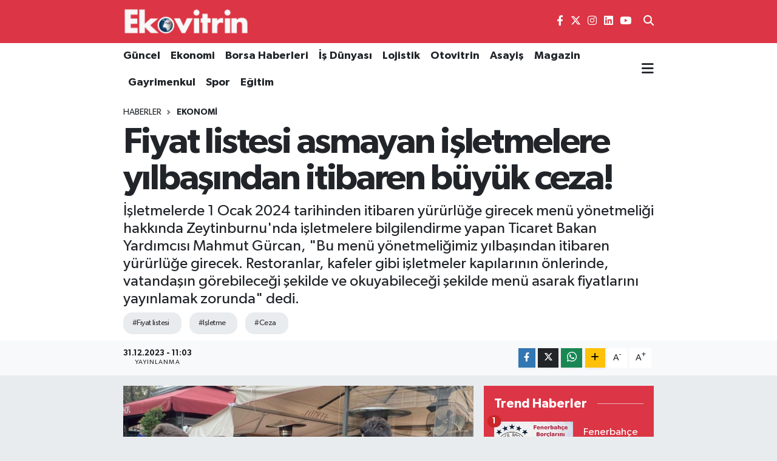

--- FILE ---
content_type: text/html; charset=UTF-8
request_url: https://www.ekovitrin.com/fiyat-listesi-asmayan-isletmelere-yilbasindan-itibaren-buyuk-ceza
body_size: 30699
content:
<!DOCTYPE html>
<html lang="tr" data-theme="flow">
<head>
<link rel="dns-prefetch" href="//www.ekovitrin.com">
<link rel="dns-prefetch" href="//ekovitrincom.teimg.com">
<link rel="dns-prefetch" href="//static.tebilisim.com">
<link rel="dns-prefetch" href="//www.googletagmanager.com">
<link rel="dns-prefetch" href="//pagead2.googlesyndication.com">
<link rel="dns-prefetch" href="//mc.yandex.ru">
<link rel="dns-prefetch" href="//www.facebook.com">
<link rel="dns-prefetch" href="//www.twitter.com">
<link rel="dns-prefetch" href="//www.instagram.com">
<link rel="dns-prefetch" href="//www.linkedin.com">
<link rel="dns-prefetch" href="//www.youtube.com">
<link rel="dns-prefetch" href="//www.w3.org">
<link rel="dns-prefetch" href="//x.com">
<link rel="dns-prefetch" href="//api.whatsapp.com">
<link rel="dns-prefetch" href="//pinterest.com">
<link rel="dns-prefetch" href="//t.me">
<link rel="dns-prefetch" href="//media.api-sports.io">
<link rel="dns-prefetch" href="//facebook.com">
<link rel="dns-prefetch" href="//apps.apple.com">
<link rel="dns-prefetch" href="//play.google.com">
<link rel="dns-prefetch" href="//tebilisim.com">
<link rel="dns-prefetch" href="//twitter.com">
<link rel="dns-prefetch" href="//www.google.com">

    <meta charset="utf-8">
<title>Fiyat listesi asmayan işletmelere yılbaşından itibaren büyük ceza! - Ekovitrin Haber</title>
<meta name="description" content="İşletmelerde 1 Ocak 2024 tarihinden itibaren yürürlüğe girecek menü yönetmeliği hakkında Zeytinburnu&#039;nda işletmelere bilgilendirme yapan Ticaret Bakan Yardımcısı Mahmut Gürcan, &quot;Bu menü yönetmeliğimiz yılbaşından itibaren yürürlüğe girecek. Restoranlar, kafeler gibi işletmeler kapılarının önlerinde, vatandaşın görebileceği şekilde ve okuyabileceği şekilde menü asarak fiyatlarını yayınlamak zorunda&quot; dedi.">
<meta name="keywords" content="fiyat listesi, işletme, ceza">
<link rel="canonical" href="https://www.ekovitrin.com/fiyat-listesi-asmayan-isletmelere-yilbasindan-itibaren-buyuk-ceza">
<meta name="viewport" content="width=device-width,initial-scale=1">
<meta name="X-UA-Compatible" content="IE=edge">
<meta name="robots" content="max-image-preview:large">
<meta name="theme-color" content="#dc3545">
<meta name="title" content="Fiyat listesi asmayan işletmelere yılbaşından itibaren büyük ceza!">
<meta name="articleSection" content="news">
<meta name="datePublished" content="2023-12-31T11:03:00+03:00">
<meta name="dateModified" content="2023-12-31T11:03:00+03:00">
<meta name="articleAuthor" content="Bekir YILMAZ">
<meta name="author" content="Bekir YILMAZ">
<link rel="amphtml" href="https://www.ekovitrin.com/fiyat-listesi-asmayan-isletmelere-yilbasindan-itibaren-buyuk-ceza/amp">
<meta property="og:site_name" content="Ekovitrin Haber">
<meta property="og:title" content="Fiyat listesi asmayan işletmelere yılbaşından itibaren büyük ceza!">
<meta property="og:description" content="İşletmelerde 1 Ocak 2024 tarihinden itibaren yürürlüğe girecek menü yönetmeliği hakkında Zeytinburnu&#039;nda işletmelere bilgilendirme yapan Ticaret Bakan Yardımcısı Mahmut Gürcan, &quot;Bu menü yönetmeliğimiz yılbaşından itibaren yürürlüğe girecek. Restoranlar, kafeler gibi işletmeler kapılarının önlerinde, vatandaşın görebileceği şekilde ve okuyabileceği şekilde menü asarak fiyatlarını yayınlamak zorunda&quot; dedi.">
<meta property="og:url" content="https://www.ekovitrin.com/fiyat-listesi-asmayan-isletmelere-yilbasindan-itibaren-buyuk-ceza">
<meta property="og:image" content="https://ekovitrincom.teimg.com/ekovitrin-com/uploads/2023/12/yeni.jpg">
<meta property="og:type" content="article">
<meta property="og:article:published_time" content="2023-12-31T11:03:00+03:00">
<meta property="og:article:modified_time" content="2023-12-31T11:03:00+03:00">
<meta name="twitter:card" content="summary_large_image">
<meta name="twitter:site" content="@ekovitrin">
<meta name="twitter:title" content="Fiyat listesi asmayan işletmelere yılbaşından itibaren büyük ceza!">
<meta name="twitter:description" content="İşletmelerde 1 Ocak 2024 tarihinden itibaren yürürlüğe girecek menü yönetmeliği hakkında Zeytinburnu&#039;nda işletmelere bilgilendirme yapan Ticaret Bakan Yardımcısı Mahmut Gürcan, &quot;Bu menü yönetmeliğimiz yılbaşından itibaren yürürlüğe girecek. Restoranlar, kafeler gibi işletmeler kapılarının önlerinde, vatandaşın görebileceği şekilde ve okuyabileceği şekilde menü asarak fiyatlarını yayınlamak zorunda&quot; dedi.">
<meta name="twitter:image" content="https://ekovitrincom.teimg.com/ekovitrin-com/uploads/2023/12/yeni.jpg">
<meta name="twitter:url" content="https://www.ekovitrin.com/fiyat-listesi-asmayan-isletmelere-yilbasindan-itibaren-buyuk-ceza">
<link rel="shortcut icon" type="image/x-icon" href="https://ekovitrincom.teimg.com/ekovitrin-com/uploads/2023/06/favicon.ico">
<link rel="manifest" href="https://www.ekovitrin.com/manifest.json?v=6.6.4" />
<link rel="preload" href="https://static.tebilisim.com/flow/assets/css/font-awesome/fa-solid-900.woff2" as="font" type="font/woff2" crossorigin />
<link rel="preload" href="https://static.tebilisim.com/flow/assets/css/font-awesome/fa-brands-400.woff2" as="font" type="font/woff2" crossorigin />
<link rel="preload" href="https://static.tebilisim.com/flow/assets/css/weather-icons/font/weathericons-regular-webfont.woff2" as="font" type="font/woff2" crossorigin />
<link rel="preload" href="https://static.tebilisim.com/flow/vendor/te/fonts/gibson/Gibson-Bold.woff2" as="font" type="font/woff2" crossorigin />
<link rel="preload" href="https://static.tebilisim.com/flow/vendor/te/fonts/gibson/Gibson-BoldItalic.woff2" as="font" type="font/woff2" crossorigin />
<link rel="preload" href="https://static.tebilisim.com/flow/vendor/te/fonts/gibson/Gibson-Italic.woff2" as="font" type="font/woff2" crossorigin />
<link rel="preload" href="https://static.tebilisim.com/flow/vendor/te/fonts/gibson/Gibson-Light.woff2" as="font" type="font/woff2" crossorigin />
<link rel="preload" href="https://static.tebilisim.com/flow/vendor/te/fonts/gibson/Gibson-LightItalic.woff2" as="font" type="font/woff2" crossorigin />
<link rel="preload" href="https://static.tebilisim.com/flow/vendor/te/fonts/gibson/Gibson-SemiBold.woff2" as="font" type="font/woff2" crossorigin />
<link rel="preload" href="https://static.tebilisim.com/flow/vendor/te/fonts/gibson/Gibson-SemiBoldItalic.woff2" as="font" type="font/woff2" crossorigin />
<link rel="preload" href="https://static.tebilisim.com/flow/vendor/te/fonts/gibson/Gibson.woff2" as="font" type="font/woff2" crossorigin />


<link rel="preload" as="style" href="https://static.tebilisim.com/flow/vendor/te/fonts/gibson.css?v=6.6.4">
<link rel="stylesheet" href="https://static.tebilisim.com/flow/vendor/te/fonts/gibson.css?v=6.6.4">

<style>:root {
        --te-link-color: #333;
        --te-link-hover-color: #000;
        --te-font: "Gibson";
        --te-secondary-font: "Gibson";
        --te-h1-font-size: 60px;
        --te-color: #dc3545;
        --te-hover-color: #dc3545;
        --mm-ocd-width: 85%!important; /*  Mobil Menü Genişliği */
        --swiper-theme-color: var(--te-color)!important;
        --header-13-color: #ffc107;
    }</style><link rel="preload" as="style" href="https://static.tebilisim.com/flow/assets/vendor/bootstrap/css/bootstrap.min.css?v=6.6.4">
<link rel="stylesheet" href="https://static.tebilisim.com/flow/assets/vendor/bootstrap/css/bootstrap.min.css?v=6.6.4">
<link rel="preload" as="style" href="https://static.tebilisim.com/flow/assets/css/app6.6.4.min.css">
<link rel="stylesheet" href="https://static.tebilisim.com/flow/assets/css/app6.6.4.min.css">



<script type="application/ld+json">{"@context":"https:\/\/schema.org","@type":"WebSite","url":"https:\/\/www.ekovitrin.com","potentialAction":{"@type":"SearchAction","target":"https:\/\/www.ekovitrin.com\/arama?q={query}","query-input":"required name=query"}}</script>

<script type="application/ld+json">{"@context":"https:\/\/schema.org","@type":"NewsMediaOrganization","url":"https:\/\/www.ekovitrin.com","name":"ekovitrin","logo":"https:\/\/ekovitrincom.teimg.com\/ekovitrin-com\/uploads\/2023\/06\/ekovitrin-logo-2020.png","sameAs":["https:\/\/www.facebook.com\/EkovitrinMedyaGrubu","https:\/\/www.twitter.com\/ekovitrin","https:\/\/www.linkedin.com\/in\/ekovitrin-m-147a96154\/","https:\/\/www.youtube.com\/channel\/UCF96hy9VHOmkpB32NQclMlA","https:\/\/www.instagram.com\/ekovitrin_"]}</script>

<script type="application/ld+json">{"@context":"https:\/\/schema.org","@graph":[{"@type":"SiteNavigationElement","name":"Ana Sayfa","url":"https:\/\/www.ekovitrin.com","@id":"https:\/\/www.ekovitrin.com"},{"@type":"SiteNavigationElement","name":"D\u00fcnya","url":"https:\/\/www.ekovitrin.com\/dunya","@id":"https:\/\/www.ekovitrin.com\/dunya"},{"@type":"SiteNavigationElement","name":"Ekonomi","url":"https:\/\/www.ekovitrin.com\/ekonomi","@id":"https:\/\/www.ekovitrin.com\/ekonomi"},{"@type":"SiteNavigationElement","name":"G\u00fcncel","url":"https:\/\/www.ekovitrin.com\/guncel","@id":"https:\/\/www.ekovitrin.com\/guncel"},{"@type":"SiteNavigationElement","name":"Otovitrin","url":"https:\/\/www.ekovitrin.com\/otovitrin","@id":"https:\/\/www.ekovitrin.com\/otovitrin"},{"@type":"SiteNavigationElement","name":"Sa\u011fl\u0131k","url":"https:\/\/www.ekovitrin.com\/saglik","@id":"https:\/\/www.ekovitrin.com\/saglik"},{"@type":"SiteNavigationElement","name":"Lojistik","url":"https:\/\/www.ekovitrin.com\/lojistik","@id":"https:\/\/www.ekovitrin.com\/lojistik"},{"@type":"SiteNavigationElement","name":"Turizm","url":"https:\/\/www.ekovitrin.com\/turizm","@id":"https:\/\/www.ekovitrin.com\/turizm"},{"@type":"SiteNavigationElement","name":"\u0130\u015f D\u00fcnyas\u0131","url":"https:\/\/www.ekovitrin.com\/is-dunyasi","@id":"https:\/\/www.ekovitrin.com\/is-dunyasi"},{"@type":"SiteNavigationElement","name":"YILIN STARLARI","url":"https:\/\/www.ekovitrin.com\/yilin-starlari","@id":"https:\/\/www.ekovitrin.com\/yilin-starlari"},{"@type":"SiteNavigationElement","name":"Ekovitrin Dergi Ar\u015fivi","url":"https:\/\/www.ekovitrin.com\/ekovitrin-dergi-arsivi","@id":"https:\/\/www.ekovitrin.com\/ekovitrin-dergi-arsivi"},{"@type":"SiteNavigationElement","name":"Yerel","url":"https:\/\/www.ekovitrin.com\/yerel","@id":"https:\/\/www.ekovitrin.com\/yerel"},{"@type":"SiteNavigationElement","name":"Genel","url":"https:\/\/www.ekovitrin.com\/genel","@id":"https:\/\/www.ekovitrin.com\/genel"},{"@type":"SiteNavigationElement","name":"Spor","url":"https:\/\/www.ekovitrin.com\/spor","@id":"https:\/\/www.ekovitrin.com\/spor"},{"@type":"SiteNavigationElement","name":"Politika","url":"https:\/\/www.ekovitrin.com\/politika","@id":"https:\/\/www.ekovitrin.com\/politika"},{"@type":"SiteNavigationElement","name":"Asayi\u015f","url":"https:\/\/www.ekovitrin.com\/asayis","@id":"https:\/\/www.ekovitrin.com\/asayis"},{"@type":"SiteNavigationElement","name":"Haberde \u0130nsan","url":"https:\/\/www.ekovitrin.com\/haberde-insan","@id":"https:\/\/www.ekovitrin.com\/haberde-insan"},{"@type":"SiteNavigationElement","name":"E\u011fitim","url":"https:\/\/www.ekovitrin.com\/egitim","@id":"https:\/\/www.ekovitrin.com\/egitim"},{"@type":"SiteNavigationElement","name":"K\u00fclt\u00fcr Sanat","url":"https:\/\/www.ekovitrin.com\/kultur-sanat","@id":"https:\/\/www.ekovitrin.com\/kultur-sanat"},{"@type":"SiteNavigationElement","name":"\u00c7evre","url":"https:\/\/www.ekovitrin.com\/cevre","@id":"https:\/\/www.ekovitrin.com\/cevre"},{"@type":"SiteNavigationElement","name":"Bilim ve Teknoloji","url":"https:\/\/www.ekovitrin.com\/bilim-ve-teknoloji","@id":"https:\/\/www.ekovitrin.com\/bilim-ve-teknoloji"},{"@type":"SiteNavigationElement","name":"Magazin","url":"https:\/\/www.ekovitrin.com\/magazin","@id":"https:\/\/www.ekovitrin.com\/magazin"},{"@type":"SiteNavigationElement","name":"EkovitrinTV","url":"https:\/\/www.ekovitrin.com\/ekovitrintv","@id":"https:\/\/www.ekovitrin.com\/ekovitrintv"},{"@type":"SiteNavigationElement","name":"Hikayeler","url":"https:\/\/www.ekovitrin.com\/hikayeler","@id":"https:\/\/www.ekovitrin.com\/hikayeler"},{"@type":"SiteNavigationElement","name":"D\u0131\u015f Haberler","url":"https:\/\/www.ekovitrin.com\/dis-haberler","@id":"https:\/\/www.ekovitrin.com\/dis-haberler"},{"@type":"SiteNavigationElement","name":"G\u00fcndem","url":"https:\/\/www.ekovitrin.com\/gundem","@id":"https:\/\/www.ekovitrin.com\/gundem"},{"@type":"SiteNavigationElement","name":"YA\u015eAM","url":"https:\/\/www.ekovitrin.com\/yasam","@id":"https:\/\/www.ekovitrin.com\/yasam"},{"@type":"SiteNavigationElement","name":"Global News","url":"https:\/\/www.ekovitrin.com\/global-news","@id":"https:\/\/www.ekovitrin.com\/global-news"},{"@type":"SiteNavigationElement","name":"TARIM","url":"https:\/\/www.ekovitrin.com\/tarim","@id":"https:\/\/www.ekovitrin.com\/tarim"},{"@type":"SiteNavigationElement","name":"KR\u0130PTO PARA","url":"https:\/\/www.ekovitrin.com\/kripto-para","@id":"https:\/\/www.ekovitrin.com\/kripto-para"},{"@type":"SiteNavigationElement","name":"Gayrimenkul","url":"https:\/\/www.ekovitrin.com\/gayrimenkul","@id":"https:\/\/www.ekovitrin.com\/gayrimenkul"},{"@type":"SiteNavigationElement","name":"Bilim, Teknoloji","url":"https:\/\/www.ekovitrin.com\/bilim-teknoloji","@id":"https:\/\/www.ekovitrin.com\/bilim-teknoloji"},{"@type":"SiteNavigationElement","name":"Siyaset","url":"https:\/\/www.ekovitrin.com\/siyaset","@id":"https:\/\/www.ekovitrin.com\/siyaset"},{"@type":"SiteNavigationElement","name":"Teknoloji","url":"https:\/\/www.ekovitrin.com\/teknoloji","@id":"https:\/\/www.ekovitrin.com\/teknoloji"},{"@type":"SiteNavigationElement","name":"\u0130\u015f D\u00fcnyas\u0131 Video Haber","url":"https:\/\/www.ekovitrin.com\/is-dunyasindan-ozel-haberler","@id":"https:\/\/www.ekovitrin.com\/is-dunyasindan-ozel-haberler"},{"@type":"SiteNavigationElement","name":"Finans","url":"https:\/\/www.ekovitrin.com\/finans","@id":"https:\/\/www.ekovitrin.com\/finans"},{"@type":"SiteNavigationElement","name":"Borsa","url":"https:\/\/www.ekovitrin.com\/borsa","@id":"https:\/\/www.ekovitrin.com\/borsa"},{"@type":"SiteNavigationElement","name":"Resmi \u0130lanlar","url":"https:\/\/www.ekovitrin.com\/resmi-ilanlar","@id":"https:\/\/www.ekovitrin.com\/resmi-ilanlar"},{"@type":"SiteNavigationElement","name":"EKOV\u0130TR\u0130N DERG\u0130S\u0130 2025","url":"https:\/\/www.ekovitrin.com\/ekovitrin-dergisi-2025","@id":"https:\/\/www.ekovitrin.com\/ekovitrin-dergisi-2025"},{"@type":"SiteNavigationElement","name":"Enerji Haberleri","url":"https:\/\/www.ekovitrin.com\/enerji-haberleri","@id":"https:\/\/www.ekovitrin.com\/enerji-haberleri"},{"@type":"SiteNavigationElement","name":"EKOV\u0130TR\u0130N DERG\u0130S\u0130 2026","url":"https:\/\/www.ekovitrin.com\/ekovitrin-dergisi-2026","@id":"https:\/\/www.ekovitrin.com\/ekovitrin-dergisi-2026"},{"@type":"SiteNavigationElement","name":"Reklam","url":"https:\/\/www.ekovitrin.com\/reklam","@id":"https:\/\/www.ekovitrin.com\/reklam"},{"@type":"SiteNavigationElement","name":"G\u0130ZL\u0130L\u0130K POL\u0130T\u0130KASI","url":"https:\/\/www.ekovitrin.com\/gizlilik-politikasi","@id":"https:\/\/www.ekovitrin.com\/gizlilik-politikasi"},{"@type":"SiteNavigationElement","name":"\u0130leti\u015fim","url":"https:\/\/www.ekovitrin.com\/iletisim","@id":"https:\/\/www.ekovitrin.com\/iletisim"},{"@type":"SiteNavigationElement","name":"Gizlilik S\u00f6zle\u015fmesi","url":"https:\/\/www.ekovitrin.com\/gizlilik-sozlesmesi","@id":"https:\/\/www.ekovitrin.com\/gizlilik-sozlesmesi"},{"@type":"SiteNavigationElement","name":"Yazarlar","url":"https:\/\/www.ekovitrin.com\/yazarlar","@id":"https:\/\/www.ekovitrin.com\/yazarlar"},{"@type":"SiteNavigationElement","name":"Foto Galeri","url":"https:\/\/www.ekovitrin.com\/foto-galeri","@id":"https:\/\/www.ekovitrin.com\/foto-galeri"},{"@type":"SiteNavigationElement","name":"Video Galeri","url":"https:\/\/www.ekovitrin.com\/video","@id":"https:\/\/www.ekovitrin.com\/video"},{"@type":"SiteNavigationElement","name":"Biyografiler","url":"https:\/\/www.ekovitrin.com\/biyografi","@id":"https:\/\/www.ekovitrin.com\/biyografi"},{"@type":"SiteNavigationElement","name":"Firma Rehberi","url":"https:\/\/www.ekovitrin.com\/rehber","@id":"https:\/\/www.ekovitrin.com\/rehber"},{"@type":"SiteNavigationElement","name":"Seri \u0130lanlar","url":"https:\/\/www.ekovitrin.com\/ilan","@id":"https:\/\/www.ekovitrin.com\/ilan"},{"@type":"SiteNavigationElement","name":"R\u00f6portajlar","url":"https:\/\/www.ekovitrin.com\/roportaj","@id":"https:\/\/www.ekovitrin.com\/roportaj"},{"@type":"SiteNavigationElement","name":"Obshtina Nikopol Bug\u00fcn, Yar\u0131n ve 1 Haftal\u0131k Hava Durumu Tahmini","url":"https:\/\/www.ekovitrin.com\/obshtina-nikopol-hava-durumu","@id":"https:\/\/www.ekovitrin.com\/obshtina-nikopol-hava-durumu"},{"@type":"SiteNavigationElement","name":"Obshtina Nikopol Namaz Vakitleri","url":"https:\/\/www.ekovitrin.com\/obshtina-nikopol-namaz-vakitleri","@id":"https:\/\/www.ekovitrin.com\/obshtina-nikopol-namaz-vakitleri"},{"@type":"SiteNavigationElement","name":"Puan Durumu ve Fikst\u00fcr","url":"https:\/\/www.ekovitrin.com\/futbol\/st-super-lig-puan-durumu-ve-fikstur","@id":"https:\/\/www.ekovitrin.com\/futbol\/st-super-lig-puan-durumu-ve-fikstur"}]}</script>

<script type="application/ld+json">{"@context":"https:\/\/schema.org","@type":"BreadcrumbList","itemListElement":[{"@type":"ListItem","position":1,"item":{"@type":"Thing","@id":"https:\/\/www.ekovitrin.com","name":"Haberler"}}]}</script>
<script type="application/ld+json">{"@context":"https:\/\/schema.org","@type":"NewsArticle","headline":"Fiyat listesi asmayan i\u015fletmelere y\u0131lba\u015f\u0131ndan itibaren b\u00fcy\u00fck ceza!","articleSection":"Ekonomi","dateCreated":"2023-12-31T11:03:00+03:00","datePublished":"2023-12-31T11:03:00+03:00","dateModified":"2023-12-31T11:03:00+03:00","wordCount":414,"genre":"news","mainEntityOfPage":{"@type":"WebPage","@id":"https:\/\/www.ekovitrin.com\/fiyat-listesi-asmayan-isletmelere-yilbasindan-itibaren-buyuk-ceza"},"articleBody":"<p>Ticaret Bakanl\u0131\u011f\u0131 taraf\u0131ndan Resmi Gazete'de yay\u0131nlanan y\u00f6netmelikle kafe, restoran, lokanta ve pastane gibi yeme i\u00e7me sekt\u00f6r\u00fcnde hizmet veren i\u015fletmelere 1 Ocak 2024 tarihinden itibaren kap\u0131da ve masalarda fiyat listesi zorunlulu\u011fu getirilecek. Ticaret Bakan Yard\u0131mc\u0131s\u0131 Mahmut G\u00fcrcan, \u0130stanbul \u0130l Ticaret M\u00fcd\u00fcr\u00fc \u0130smail Mente\u015fe, kurum m\u00fcd\u00fcrleri ve g\u00f6revliler Zeytinburnu'ndaki i\u015fletmeleri gezerek, y\u00f6netmelik hakk\u0131nda bilgilendirmelerde bulundu.<\/p>\r\n\r\n<p><br \/>\r\n\u0130\u015fletme m\u00fcd\u00fcrlerine men\u00fclerde fiyatlar\u0131n olmas\u0131 gerekti\u011fini belirten Ticaret Bakan Yard\u0131mc\u0131s\u0131 Mahmut G\u00fcrcan, 1 Ocak 2024'ten itibaren fiyatlar\u0131 olmayan i\u015fletmelere \u00fcr\u00fcn ba\u015f\u0131na ciddi cezalar\u0131n kesilece\u011fini hat\u0131rlatt\u0131. \u0130\u015fletmelerin ve vatanda\u015flar\u0131n ma\u011fdur olmamas\u0131 i\u00e7in gerekli haz\u0131rl\u0131klar\u0131n yap\u0131lmas\u0131 gerekti\u011fini anlatan Bakan Yard\u0131mc\u0131s\u0131 G\u00fcrcan, \u201cBug\u00fcn \u00f6zellikle yar\u0131nki y\u0131lba\u015f\u0131 dolay\u0131s\u0131yla lokanta, restoran gibi e\u011flence yerlerinde denetimlerimizi \u0130stanbul'da ve di\u011fer illerde aral\u0131ks\u0131z s\u00fcrd\u00fcr\u00fcyoruz. Vatanda\u015f\u0131m\u0131z\u0131n fiyatlardan dolay\u0131 ma\u011fduriyet ya\u015famamas\u0131 i\u00e7in il m\u00fcd\u00fcrl\u00fcklerimiz ve Ticaret Bakanl\u0131\u011f\u0131na ba\u011fl\u0131 arkada\u015flar\u0131m\u0131z s\u00fcrekli denetim halindeler. Yar\u0131n da bu denetimlerimiz s\u00fcrecek. Ayr\u0131ca biliyorsunuz 01-01-2024 tarihinden itibaren yay\u0131nlam\u0131\u015f oldu\u011fumuz bir men\u00fc y\u00f6netmeli\u011fimiz var. Bu men\u00fc y\u00f6netmeli\u011fimiz y\u0131lba\u015f\u0131ndan itibaren y\u00fcr\u00fcrl\u00fc\u011fe girecek. \u0130\u015fletmeler, restoranlar, kafeler gibi i\u015fletmeler kap\u0131lar\u0131n\u0131n \u00f6nlerinde, vatanda\u015f\u0131n g\u00f6rebilece\u011fi \u015fekilde ve okuyabilece\u011fi \u015fekilde men\u00fc asarak fiyatlar\u0131n\u0131 yay\u0131nlamak zorunda. Ayr\u0131ca i\u00e7eride hizmet verdikleri masalarda da men\u00fclerini bulundurmak zorunda bununla ilgili de i\u015fletmelerimizi burada uyard\u0131k. Herhangi bir ma\u011fduriyetin olu\u015fmamas\u0131 i\u00e7in ki, asmayan i\u015fletmelere y\u0131lba\u015f\u0131ndan itibaren men\u00fcde bulunan her bir \u00fcr\u00fcn i\u00e7in ve satt\u0131klar\u0131 her bir \u00fcr\u00fcn i\u00e7in fiyat etiketi y\u00f6netmeli\u011fi gere\u011fi 2 bin 172 ceza yazaca\u011f\u0131z. Yani i\u015fletmeler buradan \u00e7ok ciddi cezalar alabilirler. O y\u00fczden bu, vatanda\u015f\u0131m\u0131z\u0131n hayat\u0131n\u0131 kolayla\u015ft\u0131r\u0131c\u0131 men\u00fc y\u00f6netmeli\u011fimizin daha sa\u011fl\u0131kl\u0131 i\u015flemesi i\u00e7in hem i\u015fletmelerimizi uyar\u0131yoruz hem de denetimlerimizi s\u00fcrd\u00fcr\u00fcyoruz. Vatanda\u015f\u0131m\u0131z\u0131n y\u0131lba\u015f\u0131 gecesinde fiyatlardan dolay\u0131 herhangi bir ma\u011fduriyeti ya\u015famamas\u0131 i\u00e7in Ticaret Bakanl\u0131\u011f\u0131 olarak t\u00fcm T\u00fcrkiye'de oldu\u011fu gibi \u0130stanbul'umuzun da \u015fu anda be\u015f il\u00e7esinde denetimlerimiz s\u00fcr\u00fcyor\u201d diye konu\u015ftu.<\/p>","description":"\u0130\u015fletmelerde 1 Ocak 2024 tarihinden itibaren y\u00fcr\u00fcrl\u00fc\u011fe girecek men\u00fc y\u00f6netmeli\u011fi hakk\u0131nda Zeytinburnu'nda i\u015fletmelere bilgilendirme yapan Ticaret Bakan Yard\u0131mc\u0131s\u0131 Mahmut G\u00fcrcan, \"Bu men\u00fc y\u00f6netmeli\u011fimiz y\u0131lba\u015f\u0131ndan itibaren y\u00fcr\u00fcrl\u00fc\u011fe girecek. Restoranlar, kafeler gibi i\u015fletmeler kap\u0131lar\u0131n\u0131n \u00f6nlerinde, vatanda\u015f\u0131n g\u00f6rebilece\u011fi \u015fekilde ve okuyabilece\u011fi \u015fekilde men\u00fc asarak fiyatlar\u0131n\u0131 yay\u0131nlamak zorunda\" dedi.","inLanguage":"tr-TR","keywords":["fiyat listesi","i\u015fletme","ceza"],"image":{"@type":"ImageObject","url":"https:\/\/ekovitrincom.teimg.com\/crop\/1280x720\/ekovitrin-com\/uploads\/2023\/12\/yeni.jpg","width":"1280","height":"720","caption":"Fiyat listesi asmayan i\u015fletmelere y\u0131lba\u015f\u0131ndan itibaren b\u00fcy\u00fck ceza!"},"publishingPrinciples":"https:\/\/www.ekovitrin.com\/gizlilik-sozlesmesi","isFamilyFriendly":"http:\/\/schema.org\/True","isAccessibleForFree":"http:\/\/schema.org\/True","publisher":{"@type":"Organization","name":"ekovitrin","image":"https:\/\/ekovitrincom.teimg.com\/ekovitrin-com\/uploads\/2023\/06\/ekovitrin-logo-2020.png","logo":{"@type":"ImageObject","url":"https:\/\/ekovitrincom.teimg.com\/ekovitrin-com\/uploads\/2023\/06\/ekovitrin-logo-2020.png","width":"640","height":"375"}},"author":{"@type":"Person","name":"Bekir YILMAZ","honorificPrefix":"","jobTitle":"","url":null}}</script>





<style>
.mega-menu {z-index: 9999 !important;}
@media screen and (min-width: 1620px) {
    .container {width: 1280px!important; max-width: 1280px!important;}
    #ad_36 {margin-right: 15px !important;}
    #ad_9 {margin-left: 15px !important;}
}

@media screen and (min-width: 1325px) and (max-width: 1620px) {
    .container {width: 1100px!important; max-width: 1100px!important;}
    #ad_36 {margin-right: 100px !important;}
    #ad_9 {margin-left: 100px !important;}
}
@media screen and (min-width: 1295px) and (max-width: 1325px) {
    .container {width: 990px!important; max-width: 990px!important;}
    #ad_36 {margin-right: 165px !important;}
    #ad_9 {margin-left: 165px !important;}
}
@media screen and (min-width: 1200px) and (max-width: 1295px) {
    .container {width: 900px!important; max-width: 900px!important;}
    #ad_36 {margin-right: 210px !important;}
    #ad_9 {margin-left: 210px !important;}

}
</style><script async src="https://www.googletagmanager.com/gtag/js?id=G-3HWH7J6WBF"></script>
<script>
  window.dataLayer = window.dataLayer || [];
  function gtag(){dataLayer.push(arguments);}
  gtag('js', new Date());

  gtag('config', 'G-3HWH7J6WBF');
</script>
<script async src="https://pagead2.googlesyndication.com/pagead/js/adsbygoogle.js?client=ca-pub-4805899423781627"
     crossorigin="anonymous"></script>
     
     <!-- Yandex.Metrika counter -->
<script type="text/javascript">
    (function(m,e,t,r,i,k,a){
        m[i]=m[i]||function(){(m[i].a=m[i].a||[]).push(arguments)};
        m[i].l=1*new Date();
        for (var j = 0; j < document.scripts.length; j++) {if (document.scripts[j].src === r) { return; }}
        k=e.createElement(t),a=e.getElementsByTagName(t)[0],k.async=1,k.src=r,a.parentNode.insertBefore(k,a)
    })(window, document,'script','https://mc.yandex.ru/metrika/tag.js?id=106254005', 'ym');

    ym(106254005, 'init', {ssr:true, webvisor:true, clickmap:true, ecommerce:"dataLayer", accurateTrackBounce:true, trackLinks:true});
</script>






</head>




<body class="d-flex flex-column min-vh-100">

    
    

    <header class="header-8">
    <nav class="top-header navbar navbar-expand-lg navbar-dark bg-te-color py-1">
        <div class="container">
                            <a class="navbar-brand me-0" href="/" title="Ekovitrin Haber">
                <img src="https://ekovitrincom.teimg.com/ekovitrin-com/uploads/2023/06/ekovitrin-logo-2020.png" alt="Ekovitrin Haber" width="210" height="40" class="light-mode img-fluid flow-logo">
<img src="https://ekovitrincom.teimg.com/ekovitrin-com/uploads/2023/06/ekovitrin-logo-2020.png" alt="Ekovitrin Haber" width="210" height="40" class="dark-mode img-fluid flow-logo d-none">

            </a>
            
            <div class="header-widgets d-lg-flex justify-content-end align-items-center d-none">

                                    <!-- HAVA DURUMU -->

<input type="hidden" name="widget_setting_weathercity" value="41.16343020,28.76644080" />

    
        
        <div class="prayer-top d-none d-lg-flex justify-content-between flex-column">
            <select class="form-select border-0 bg-transparent text-white" name="city" onchange="window.location.href=this.value">
            <option value="/adana-namaz-vakitleri" >Adana</option>
            <option value="/adiyaman-namaz-vakitleri" >Adıyaman</option>
            <option value="/afyonkarahisar-namaz-vakitleri" >Afyonkarahisar</option>
            <option value="/agri-namaz-vakitleri" >Ağrı</option>
            <option value="/aksaray-namaz-vakitleri" >Aksaray</option>
            <option value="/amasya-namaz-vakitleri" >Amasya</option>
            <option value="/ankara-namaz-vakitleri" >Ankara</option>
            <option value="/antalya-namaz-vakitleri" >Antalya</option>
            <option value="/ardahan-namaz-vakitleri" >Ardahan</option>
            <option value="/artvin-namaz-vakitleri" >Artvin</option>
            <option value="/aydin-namaz-vakitleri" >Aydın</option>
            <option value="/balikesir-namaz-vakitleri" >Balıkesir</option>
            <option value="/bartin-namaz-vakitleri" >Bartın</option>
            <option value="/batman-namaz-vakitleri" >Batman</option>
            <option value="/bayburt-namaz-vakitleri" >Bayburt</option>
            <option value="/bilecik-namaz-vakitleri" >Bilecik</option>
            <option value="/bingol-namaz-vakitleri" >Bingöl</option>
            <option value="/bitlis-namaz-vakitleri" >Bitlis</option>
            <option value="/bolu-namaz-vakitleri" >Bolu</option>
            <option value="/burdur-namaz-vakitleri" >Burdur</option>
            <option value="/bursa-namaz-vakitleri" >Bursa</option>
            <option value="/canakkale-namaz-vakitleri" >Çanakkale</option>
            <option value="/cankiri-namaz-vakitleri" >Çankırı</option>
            <option value="/corum-namaz-vakitleri" >Çorum</option>
            <option value="/denizli-namaz-vakitleri" >Denizli</option>
            <option value="/diyarbakir-namaz-vakitleri" >Diyarbakır</option>
            <option value="/duzce-namaz-vakitleri" >Düzce</option>
            <option value="/edirne-namaz-vakitleri" >Edirne</option>
            <option value="/elazig-namaz-vakitleri" >Elazığ</option>
            <option value="/erzincan-namaz-vakitleri" >Erzincan</option>
            <option value="/erzurum-namaz-vakitleri" >Erzurum</option>
            <option value="/eskisehir-namaz-vakitleri" >Eskişehir</option>
            <option value="/gaziantep-namaz-vakitleri" >Gaziantep</option>
            <option value="/giresun-namaz-vakitleri" >Giresun</option>
            <option value="/gumushane-namaz-vakitleri" >Gümüşhane</option>
            <option value="/hakkari-namaz-vakitleri" >Hakkâri</option>
            <option value="/hatay-namaz-vakitleri" >Hatay</option>
            <option value="/igdir-namaz-vakitleri" >Iğdır</option>
            <option value="/isparta-namaz-vakitleri" >Isparta</option>
            <option value="/istanbul-namaz-vakitleri"  selected >İstanbul</option>
            <option value="/izmir-namaz-vakitleri" >İzmir</option>
            <option value="/kahramanmaras-namaz-vakitleri" >Kahramanmaraş</option>
            <option value="/karabuk-namaz-vakitleri" >Karabük</option>
            <option value="/karaman-namaz-vakitleri" >Karaman</option>
            <option value="/kars-namaz-vakitleri" >Kars</option>
            <option value="/kastamonu-namaz-vakitleri" >Kastamonu</option>
            <option value="/kayseri-namaz-vakitleri" >Kayseri</option>
            <option value="/kilis-namaz-vakitleri" >Kilis</option>
            <option value="/kirikkale-namaz-vakitleri" >Kırıkkale</option>
            <option value="/kirklareli-namaz-vakitleri" >Kırklareli</option>
            <option value="/kirsehir-namaz-vakitleri" >Kırşehir</option>
            <option value="/kocaeli-namaz-vakitleri" >Kocaeli</option>
            <option value="/konya-namaz-vakitleri" >Konya</option>
            <option value="/kutahya-namaz-vakitleri" >Kütahya</option>
            <option value="/malatya-namaz-vakitleri" >Malatya</option>
            <option value="/manisa-namaz-vakitleri" >Manisa</option>
            <option value="/mardin-namaz-vakitleri" >Mardin</option>
            <option value="/mersin-namaz-vakitleri" >Mersin</option>
            <option value="/mugla-namaz-vakitleri" >Muğla</option>
            <option value="/mus-namaz-vakitleri" >Muş</option>
            <option value="/nevsehir-namaz-vakitleri" >Nevşehir</option>
            <option value="/nigde-namaz-vakitleri" >Niğde</option>
            <option value="/ordu-namaz-vakitleri" >Ordu</option>
            <option value="/osmaniye-namaz-vakitleri" >Osmaniye</option>
            <option value="/rize-namaz-vakitleri" >Rize</option>
            <option value="/sakarya-namaz-vakitleri" >Sakarya</option>
            <option value="/samsun-namaz-vakitleri" >Samsun</option>
            <option value="/sanliurfa-namaz-vakitleri" >Şanlıurfa</option>
            <option value="/siirt-namaz-vakitleri" >Siirt</option>
            <option value="/sinop-namaz-vakitleri" >Sinop</option>
            <option value="/sivas-namaz-vakitleri" >Sivas</option>
            <option value="/sirnak-namaz-vakitleri" >Şırnak</option>
            <option value="/tekirdag-namaz-vakitleri" >Tekirdağ</option>
            <option value="/tokat-namaz-vakitleri" >Tokat</option>
            <option value="/trabzon-namaz-vakitleri" >Trabzon</option>
            <option value="/tunceli-namaz-vakitleri" >Tunceli</option>
            <option value="/usak-namaz-vakitleri" >Uşak</option>
            <option value="/van-namaz-vakitleri" >Van</option>
            <option value="/yalova-namaz-vakitleri" >Yalova</option>
            <option value="/yozgat-namaz-vakitleri" >Yozgat</option>
            <option value="/zonguldak-namaz-vakitleri" >Zonguldak</option>
    </select>

                        <div class="text-white text-end"> <span class="text-cyan">İkindi</span> 15:54
            </div>
                    </div>
        <div class="weather-top weather-widget d-none d-lg-flex justify-content-between flex-column">
            <div class="weather">
                <select class="form-select border-0 bg-transparent text-white" name="city">
        <option value="37.26123150,35.39050460" >Adana</option>
        <option value="37.90782910,38.48499230" >Adıyaman</option>
        <option value="38.73910990,30.71200230" >Afyonkarahisar</option>
        <option value="39.62692180,43.02159650" >Ağrı</option>
        <option value="38.33520430,33.97500180" >Aksaray</option>
        <option value="40.65166080,35.90379660" >Amasya</option>
        <option value="39.78052450,32.71813750" >Ankara</option>
        <option value="37.09516720,31.07937050" >Antalya</option>
        <option value="41.11129640,42.78316740" >Ardahan</option>
        <option value="41.07866400,41.76282230" >Artvin</option>
        <option value="37.81170330,28.48639630" >Aydın</option>
        <option value="39.76167820,28.11226790" >Balıkesir</option>
        <option value="41.58105090,32.46097940" >Bartın</option>
        <option value="37.83624960,41.36057390" >Batman</option>
        <option value="40.26032000,40.22804800" >Bayburt</option>
        <option value="40.05665550,30.06652360" >Bilecik</option>
        <option value="39.06263540,40.76960950" >Bingöl</option>
        <option value="38.65231330,42.42020280" >Bitlis</option>
        <option value="40.57597660,31.57880860" >Bolu</option>
        <option value="37.46126690,30.06652360" >Burdur</option>
        <option value="40.06554590,29.23207840" >Bursa</option>
        <option value="40.05101040,26.98524220" >Çanakkale</option>
        <option value="40.53690730,33.58838930" >Çankırı</option>
        <option value="40.49982110,34.59862630" >Çorum</option>
        <option value="37.61283950,29.23207840" >Denizli</option>
        <option value="38.10663720,40.54268960" >Diyarbakır</option>
        <option value="40.87705310,31.31927130" >Düzce</option>
        <option value="41.15172220,26.51379640" >Edirne</option>
        <option value="38.49648040,39.21990290" >Elazığ</option>
        <option value="39.76819140,39.05013060" >Erzincan</option>
        <option value="40.07467990,41.66945620" >Erzurum</option>
        <option value="39.63296570,31.26263660" >Eskişehir</option>
        <option value="37.07638820,37.38272340" >Gaziantep</option>
        <option value="40.64616720,38.59355110" >Giresun</option>
        <option value="40.28036730,39.31432530" >Gümüşhane</option>
        <option value="37.44593190,43.74498410" >Hakkâri</option>
        <option value="36.40184880,36.34980970" >Hatay</option>
        <option value="39.88798410,44.00483650" >Iğdır</option>
        <option value="38.02114640,31.07937050" >Isparta</option>
        <option value="41.16343020,28.76644080"  selected >İstanbul</option>
        <option value="38.35916930,27.26761160" >İzmir</option>
        <option value="37.75030360,36.95410700" >Kahramanmaraş</option>
        <option value="41.18748900,32.74174190" >Karabük</option>
        <option value="37.24363360,33.61757700" >Karaman</option>
        <option value="40.28076360,42.99195270" >Kars</option>
        <option value="41.41038630,33.69983340" >Kastamonu</option>
        <option value="38.62568540,35.74068820" >Kayseri</option>
        <option value="36.82047750,37.16873390" >Kilis</option>
        <option value="39.88768780,33.75552480" >Kırıkkale</option>
        <option value="41.72597950,27.48383900" >Kırklareli</option>
        <option value="39.22689050,33.97500180" >Kırşehir</option>
        <option value="40.85327040,29.88152030" >Kocaeli</option>
        <option value="37.98381340,32.71813750" >Konya</option>
        <option value="39.35813700,29.60354950" >Kütahya</option>
        <option value="38.40150570,37.95362980" >Malatya</option>
        <option value="38.84193730,28.11226790" >Manisa</option>
        <option value="37.34429290,40.61964870" >Mardin</option>
        <option value="36.81208580,34.64147500" >Mersin</option>
        <option value="37.18358190,28.48639630" >Muğla</option>
        <option value="38.94618880,41.75389310" >Muş</option>
        <option value="38.69393990,34.68565090" >Nevşehir</option>
        <option value="38.09930860,34.68565090" >Niğde</option>
        <option value="40.79905800,37.38990050" >Ordu</option>
        <option value="37.21302580,36.17626150" >Osmaniye</option>
        <option value="40.95814970,40.92269850" >Rize</option>
        <option value="40.78885500,30.40595400" >Sakarya</option>
        <option value="41.18648590,36.13226780" >Samsun</option>
        <option value="37.35691020,39.15436770" >Şanlıurfa</option>
        <option value="37.86588620,42.14945230" >Siirt</option>
        <option value="41.55947490,34.85805320" >Sinop</option>
        <option value="39.44880390,37.12944970" >Sivas</option>
        <option value="37.41874810,42.49183380" >Şırnak</option>
        <option value="41.11212270,27.26761160" >Tekirdağ</option>
        <option value="40.39027130,36.62518630" >Tokat</option>
        <option value="40.79924100,39.58479440" >Trabzon</option>
        <option value="39.30735540,39.43877780" >Tunceli</option>
        <option value="38.54313190,29.23207840" >Uşak</option>
        <option value="38.36794170,43.71827870" >Van</option>
        <option value="40.57759860,29.20883030" >Yalova</option>
        <option value="39.72719790,35.10778580" >Yozgat</option>
        <option value="41.31249170,31.85982510" >Zonguldak</option>
    </select>




            </div>
            <div class="weather-degree text-light text-end">
                <img src="//cdn.weatherapi.com/weather/64x64/day/116.png" class="condition" width="26" height="26" alt="11"/>
                <span class="degree text-white">11</span><sup>°</sup>
            </div>
        </div>

    
<div data-location='{"city":"TUXX0014"}' class="d-none"></div>


                    <!-- PİYASALAR -->
        <div class="parite-top position-relative overflow-hidden" style="height: 40px;">
        <div class="newsticker">
            <ul class="newsticker__h4 list-unstyled text-white small" data-header="8">
                <li class="newsticker__item dollar">
                    <div>DOLAR <i class="fa fa-caret-up text-success ms-1"></i> </div>
                    <div class="fw-bold d-inline-block">43,37250</div><span
                        class="text-success d-inline-block ms-1">0.25</span>
                </li>
                <li class="newsticker__item euro">
                    <div>EURO <i class="fa fa-caret-up text-success ms-1"></i> </div>
                    <div class="fw-bold d-inline-block">51,32790</div><span
                        class="text-success d-inline-block ms-1">0.73</span>
                </li>
                <li class="newsticker__item sterlin">
                    <div>STERLİN <i class="fa fa-caret-up text-success ms-1"></i> </div>
                    <div class="fw-bold d-inline-block">59,22610</div><span
                        class="text-success d-inline-block ms-1">1.15</span>
                </li>
                <li class="newsticker__item altin">
                    <div>G.ALTIN <i class="fa fa-caret-down text-danger ms-1"></i> </div>
                    <div class="fw-bold d-inline-block">6945,51000</div><span
                        class="text-danger d-inline-block ms-1">-0.02</span>
                </li>
                <li class="newsticker__item bist">
                    <div>BİST100 <i class="fa fa-caret-up text-success ms-1"></i></div>
                    <div class="fw-bold d-inline-block">12.993,00</div><span class="text-success d-inline-block ms-1">110</span>
                </li>
                <li class="newsticker__item btc">
                    <div>BITCOIN <i class="fa fa-caret-up text-success ms-1"></i> </div>
                    <div class="fw-bold d-inline-block">89.495,14</div><span class="text-success d-inline-block ms-1">0.4</span>
                </li>
            </ul>
        </div>
    </div>
    

                                
                <div class="top-social-media">
                                        <a href="https://www.facebook.com/EkovitrinMedyaGrubu" class="ms-2" target="_blank" rel="nofollow noreferrer noopener"><i class="fab fa-facebook-f text-white"></i></a>
                                                            <a href="https://www.twitter.com/ekovitrin" class="ms-2" target="_blank" rel="nofollow noreferrer noopener"><i class="fab fa-x-twitter text-white"></i></a>
                                                            <a href="https://www.instagram.com/ekovitrin_" class="ms-2" target="_blank" rel="nofollow noreferrer noopener"><i class="fab fa-instagram text-white"></i></a>
                                                            <a href="https://www.linkedin.com/in/ekovitrin-m-147a96154/" class="ms-2" target="_blank" rel="nofollow noreferrer noopener"><i class="fab fa-linkedin text-white"></i></a>
                                                            <a href="https://www.youtube.com/channel/UCF96hy9VHOmkpB32NQclMlA" class="ms-2" target="_blank" rel="nofollow noreferrer noopener"><i class="fab fa-youtube text-white"></i></a>
                                                        </div>
                <div class="search-top">
                    <a href="/arama" class="d-block" title="Ara">
                        <i class="fa fa-search text-white"></i>
                    </a>
                </div>
            </div>
            <ul class="nav d-lg-none px-2">
                
                <li class="nav-item"><a href="/arama" class="me-2 text-white" title="Ara"><i class="fa fa-search fa-lg"></i></a></li>
                <li class="nav-item"><a href="#menu" title="Ana Menü" class="text-white"><i class="fa fa-bars fa-lg"></i></a></li>
            </ul>
        </div>
    </nav>
    <div class="main-menu navbar navbar-expand-lg d-none d-lg-block bg-white">
        <div class="container">
            <ul  class="nav fw-semibold">
        <li class="nav-item   ">
        <a href="/guncel" class="nav-link text-dark" target="_self" title="Güncel">Güncel</a>
        
    </li>
        <li class="nav-item   ">
        <a href="/ekonomi" class="nav-link text-dark" target="_self" title="Ekonomi">Ekonomi</a>
        
    </li>
        <li class="nav-item   ">
        <a href="/borsa" class="nav-link text-dark" target="_self" title="Borsa Haberleri">Borsa Haberleri</a>
        
    </li>
        <li class="nav-item   ">
        <a href="/is-dunyasi" class="nav-link text-dark" target="_self" title="İş Dünyası">İş Dünyası</a>
        
    </li>
        <li class="nav-item   ">
        <a href="/lojistik" class="nav-link text-dark" target="_self" title="Lojistik">Lojistik</a>
        
    </li>
        <li class="nav-item   ">
        <a href="/otovitrin" class="nav-link text-dark" target="_self" title="Otovitrin">Otovitrin</a>
        
    </li>
        <li class="nav-item   ">
        <a href="/asayis" class="nav-link text-dark" target="_self" title="Asayiş">Asayiş</a>
        
    </li>
        <li class="nav-item   ">
        <a href="/magazin" class="nav-link text-dark" target="_self" title="Magazin">Magazin</a>
        
    </li>
        <li class="nav-item   ">
        <a href="/gayrimenkul" class="nav-link text-dark" target="_self" title="Gayrimenkul">Gayrimenkul</a>
        
    </li>
        <li class="nav-item   ">
        <a href="/spor" class="nav-link text-dark" target="_self" title="Spor">Spor</a>
        
    </li>
        <li class="nav-item   ">
        <a href="/egitim" class="nav-link text-dark" target="_self" title="Eğitim">Eğitim</a>
        
    </li>
    </ul>

            <ul class="navigation-menu nav d-flex align-items-center">
                
                <li class="nav-item dropdown position-static">
                    <a class="nav-link pe-0 text-dark" data-bs-toggle="dropdown" href="#" aria-haspopup="true"
                        aria-expanded="false" title="Ana Menü">
                        <i class="fa fa-bars fa-lg"></i>
                    </a>
                    <div class="mega-menu dropdown-menu dropdown-menu-end text-capitalize shadow-lg border-0 rounded-0">

    <div class="row g-3 small p-3">

                <div class="col">
            <div class="extra-sections bg-light p-3 border">
                <a href="https://www.ekovitrin.com/istanbul-nobetci-eczaneler" title="Nöbetçi Eczaneler" class="d-block border-bottom pb-2 mb-2" target="_self"><i class="fa-solid fa-capsules me-2"></i>Nöbetçi Eczaneler</a>
<a href="https://www.ekovitrin.com/istanbul-hava-durumu" title="Hava Durumu" class="d-block border-bottom pb-2 mb-2" target="_self"><i class="fa-solid fa-cloud-sun me-2"></i>Hava Durumu</a>
<a href="https://www.ekovitrin.com/istanbul-namaz-vakitleri" title="Namaz Vakitleri" class="d-block border-bottom pb-2 mb-2" target="_self"><i class="fa-solid fa-mosque me-2"></i>Namaz Vakitleri</a>
<a href="https://www.ekovitrin.com/istanbul-trafik-durumu" title="Trafik Durumu" class="d-block border-bottom pb-2 mb-2" target="_self"><i class="fa-solid fa-car me-2"></i>Trafik Durumu</a>
<a href="https://www.ekovitrin.com/futbol/super-lig-puan-durumu-ve-fikstur" title="Süper Lig Puan Durumu ve Fikstür" class="d-block border-bottom pb-2 mb-2" target="_self"><i class="fa-solid fa-chart-bar me-2"></i>Süper Lig Puan Durumu ve Fikstür</a>
<a href="https://www.ekovitrin.com/tum-mansetler" title="Tüm Manşetler" class="d-block border-bottom pb-2 mb-2" target="_self"><i class="fa-solid fa-newspaper me-2"></i>Tüm Manşetler</a>
<a href="https://www.ekovitrin.com/sondakika-haberleri" title="Son Dakika Haberleri" class="d-block border-bottom pb-2 mb-2" target="_self"><i class="fa-solid fa-bell me-2"></i>Son Dakika Haberleri</a>

            </div>
        </div>
        
        <div class="col">
        <a href="/saglik" class="d-block border-bottom  pb-2 mb-2" target="_self" title="Sağlık">Sağlık</a>
            <a href="/otovitrin" class="d-block border-bottom  pb-2 mb-2" target="_self" title="Otovitrin">Otovitrin</a>
            <a href="/asayis" class="d-block border-bottom  pb-2 mb-2" target="_self" title="Asayiş">Asayiş</a>
            <a href="/bilim-ve-teknoloji" class="d-block border-bottom  pb-2 mb-2" target="_self" title="Bilim ve Teknoloji">Bilim ve Teknoloji</a>
            <a href="/dunya" class="d-block border-bottom  pb-2 mb-2" target="_self" title="Dünya">Dünya</a>
            <a href="/ekovitrintv" class="d-block border-bottom  pb-2 mb-2" target="_self" title="EkovitrinTV">EkovitrinTV</a>
            <a href="/ekovitrin-dergi-arsivi" class="d-block  pb-2 mb-2" target="_self" title="Ekovitrin Dergi Arşivi">Ekovitrin Dergi Arşivi</a>
        </div><div class="col">
            <a href="/politika" class="d-block border-bottom  pb-2 mb-2" target="_self" title="Politika">Politika</a>
            <a href="/turizm" class="d-block border-bottom  pb-2 mb-2" target="_self" title="Turizm">Turizm</a>
            <a href="/egitim" class="d-block border-bottom  pb-2 mb-2" target="_self" title="Eğitim">Eğitim</a>
            <a href="/haberde-insan" class="d-block border-bottom  pb-2 mb-2" target="_self" title="Haberde İnsan">Haberde İnsan</a>
            <a href="/cevre" class="d-block border-bottom  pb-2 mb-2" target="_self" title="Çevre">Çevre</a>
            <a href="/kultur-sanat" class="d-block border-bottom  pb-2 mb-2" target="_self" title="Kültür Sanat">Kültür Sanat</a>
            <a href="/yilin-starlari" class="d-block  pb-2 mb-2" target="_self" title="YILIN STARLARI">YILIN STARLARI</a>
        </div><div class="col">
            <a href="/yerel" class="d-block border-bottom  pb-2 mb-2" target="_self" title="Yerel">Yerel</a>
            <a href="/hikayeler" class="d-block border-bottom  pb-2 mb-2" target="_self" title="Hikayeler">Hikayeler</a>
            <a href="/dis-haberler" class="d-block border-bottom  pb-2 mb-2" target="_self" title="Dış Haberler">Dış Haberler</a>
            <a href="/gundem" class="d-block border-bottom  pb-2 mb-2" target="_self" title="Gündem">Gündem</a>
            <a href="/yasam" class="d-block border-bottom  pb-2 mb-2" target="_self" title="YAŞAM">YAŞAM</a>
            <a href="/global-news" class="d-block border-bottom  pb-2 mb-2" target="_self" title="Global News">Global News</a>
            <a href="/tarim" class="d-block  pb-2 mb-2" target="_self" title="TARIM">TARIM</a>
        </div><div class="col">
            <a href="/kripto-para" class="d-block border-bottom  pb-2 mb-2" target="_self" title="KRİPTO PARA">KRİPTO PARA</a>
            <a href="/gayrimenkul" class="d-block border-bottom  pb-2 mb-2" target="_self" title="GAYRİMENKUL">GAYRİMENKUL</a>
            <a href="/genel" class="d-block border-bottom  pb-2 mb-2" target="_self" title="Genel">Genel</a>
            <a href="/bilim-teknoloji" class="d-block border-bottom  pb-2 mb-2" target="_self" title="Bilim, Teknoloji">Bilim, Teknoloji</a>
            <a href="/siyaset" class="d-block border-bottom  pb-2 mb-2" target="_self" title="Siyaset">Siyaset</a>
            <a href="/teknoloji" class="d-block border-bottom  pb-2 mb-2" target="_self" title="Teknoloji">Teknoloji</a>
        </div>


    </div>

    <div class="p-3 bg-light">
                <a class="me-3"
            href="https://www.facebook.com/EkovitrinMedyaGrubu" target="_blank" rel="nofollow noreferrer noopener"><i class="fab fa-facebook me-2 text-navy"></i> Facebook</a>
                        <a class="me-3"
            href="https://www.twitter.com/ekovitrin" target="_blank" rel="nofollow noreferrer noopener"><i class="fab fa-x-twitter "></i> Twitter</a>
                        <a class="me-3"
            href="https://www.instagram.com/ekovitrin_" target="_blank" rel="nofollow noreferrer noopener"><i class="fab fa-instagram me-2 text-magenta"></i> Instagram</a>
                        <a class="me-3"
            href="https://www.linkedin.com/in/ekovitrin-m-147a96154/" target="_blank" rel="nofollow noreferrer noopener"><i class="fab fa-linkedin me-2 text-navy"></i> Linkedin</a>
                        <a class="me-3"
            href="https://www.youtube.com/channel/UCF96hy9VHOmkpB32NQclMlA" target="_blank" rel="nofollow noreferrer noopener"><i class="fab fa-youtube me-2 text-danger"></i> Youtube</a>
                                                    </div>

    <div class="mega-menu-footer p-2 bg-te-color">
        <a class="dropdown-item text-white" href="/kunye" title="Künye / İletişim"><i class="fa fa-id-card me-2"></i> Künye / İletişim</a>
        <a class="dropdown-item text-white" href="/iletisim" title="Bize Ulaşın"><i class="fa fa-envelope me-2"></i> Bize Ulaşın</a>
        <a class="dropdown-item text-white" href="/rss-baglantilari" title="RSS Bağlantıları"><i class="fa fa-rss me-2"></i> RSS Bağlantıları</a>
        <a class="dropdown-item text-white" href="/member/login" title="Üyelik Girişi"><i class="fa fa-user me-2"></i> Üyelik Girişi</a>
    </div>


</div>

                </li>
            </ul>
        </div>
    </div>
    <ul  class="mobile-categories d-lg-none list-inline bg-white">
        <li class="list-inline-item">
        <a href="/guncel" class="text-dark" target="_self" title="Güncel">
                Güncel
        </a>
    </li>
        <li class="list-inline-item">
        <a href="/ekonomi" class="text-dark" target="_self" title="Ekonomi">
                Ekonomi
        </a>
    </li>
        <li class="list-inline-item">
        <a href="/borsa" class="text-dark" target="_self" title="Borsa Haberleri">
                Borsa Haberleri
        </a>
    </li>
        <li class="list-inline-item">
        <a href="/is-dunyasi" class="text-dark" target="_self" title="İş Dünyası">
                İş Dünyası
        </a>
    </li>
        <li class="list-inline-item">
        <a href="/lojistik" class="text-dark" target="_self" title="Lojistik">
                Lojistik
        </a>
    </li>
        <li class="list-inline-item">
        <a href="/otovitrin" class="text-dark" target="_self" title="Otovitrin">
                Otovitrin
        </a>
    </li>
        <li class="list-inline-item">
        <a href="/asayis" class="text-dark" target="_self" title="Asayiş">
                Asayiş
        </a>
    </li>
        <li class="list-inline-item">
        <a href="/magazin" class="text-dark" target="_self" title="Magazin">
                Magazin
        </a>
    </li>
        <li class="list-inline-item">
        <a href="/gayrimenkul" class="text-dark" target="_self" title="Gayrimenkul">
                Gayrimenkul
        </a>
    </li>
        <li class="list-inline-item">
        <a href="/spor" class="text-dark" target="_self" title="Spor">
                Spor
        </a>
    </li>
        <li class="list-inline-item">
        <a href="/egitim" class="text-dark" target="_self" title="Eğitim">
                Eğitim
        </a>
    </li>
    </ul>

</header>






<main class="single overflow-hidden" style="min-height: 300px">

    
    <div class="infinite" data-show-advert="1">

    

    <div class="infinite-item d-block" data-id="913865" data-category-id="80" data-reference="TE\Archive\Models\Archive" data-json-url="/service/json/featured-infinite.json">

        

        <div class="post-header pt-3 bg-white">

    <div class="container">

        
        <nav class="meta-category d-flex justify-content-lg-start" style="--bs-breadcrumb-divider: url(&#34;data:image/svg+xml,%3Csvg xmlns='http://www.w3.org/2000/svg' width='8' height='8'%3E%3Cpath d='M2.5 0L1 1.5 3.5 4 1 6.5 2.5 8l4-4-4-4z' fill='%236c757d'/%3E%3C/svg%3E&#34;);" aria-label="breadcrumb">
        <ol class="breadcrumb mb-0">
            <li class="breadcrumb-item"><a href="https://www.ekovitrin.com" class="breadcrumb_link" target="_self">Haberler</a></li>
            <li class="breadcrumb-item active fw-bold" aria-current="page"><a href="/ekonomi" target="_self" class="breadcrumb_link text-dark" title="Ekonomi">Ekonomi</a></li>
        </ol>
</nav>

        <h1 class="h2 fw-bold text-lg-start headline my-2" itemprop="headline">Fiyat listesi asmayan işletmelere yılbaşından itibaren büyük ceza!</h1>
        
        <h2 class="lead text-lg-start text-dark my-2 description" itemprop="description">İşletmelerde 1 Ocak 2024 tarihinden itibaren yürürlüğe girecek menü yönetmeliği hakkında Zeytinburnu&#039;nda işletmelere bilgilendirme yapan Ticaret Bakan Yardımcısı Mahmut Gürcan, &quot;Bu menü yönetmeliğimiz yılbaşından itibaren yürürlüğe girecek. Restoranlar, kafeler gibi işletmeler kapılarının önlerinde, vatandaşın görebileceği şekilde ve okuyabileceği şekilde menü asarak fiyatlarını yayınlamak zorunda&quot; dedi.</h2>
        
        <div class="news-tags">
        <a href="https://www.ekovitrin.com/haberleri/fiyat-listesi" title="fiyat listesi" class="news-tags__link" rel="nofollow">#Fiyat listesi</a>
        <a href="https://www.ekovitrin.com/haberleri/isletme" title="işletme" class="news-tags__link" rel="nofollow">#Işletme</a>
        <a href="https://www.ekovitrin.com/haberleri/ceza" title="ceza" class="news-tags__link" rel="nofollow">#Ceza</a>
    </div>

    </div>

    <div class="bg-light py-1">
        <div class="container d-flex justify-content-between align-items-center">

            <div class="meta-author">
    
    <div class="box">
    <time class="fw-bold">31.12.2023 - 11:03</time>
    <span class="info">Yayınlanma</span>
</div>

    
    
    

</div>


            <div class="share-area justify-content-end align-items-center d-none d-lg-flex">

    <div class="mobile-share-button-container mb-2 d-block d-md-none">
    <button
        class="btn btn-primary btn-sm rounded-0 shadow-sm w-100"
        onclick="handleMobileShare(event, 'Fiyat listesi asmayan işletmelere yılbaşından itibaren büyük ceza!', 'https://www.ekovitrin.com/fiyat-listesi-asmayan-isletmelere-yilbasindan-itibaren-buyuk-ceza')"
        title="Paylaş"
    >
        <i class="fas fa-share-alt me-2"></i>Paylaş
    </button>
</div>

<div class="social-buttons-new d-none d-md-flex justify-content-between">
    <a
        href="https://www.facebook.com/sharer/sharer.php?u=https%3A%2F%2Fwww.ekovitrin.com%2Ffiyat-listesi-asmayan-isletmelere-yilbasindan-itibaren-buyuk-ceza"
        onclick="initiateDesktopShare(event, 'facebook')"
        class="btn btn-primary btn-sm rounded-0 shadow-sm me-1"
        title="Facebook'ta Paylaş"
        data-platform="facebook"
        data-share-url="https://www.ekovitrin.com/fiyat-listesi-asmayan-isletmelere-yilbasindan-itibaren-buyuk-ceza"
        data-share-title="Fiyat listesi asmayan işletmelere yılbaşından itibaren büyük ceza!"
        rel="noreferrer nofollow noopener external"
    >
        <i class="fab fa-facebook-f"></i>
    </a>

    <a
        href="https://x.com/intent/tweet?url=https%3A%2F%2Fwww.ekovitrin.com%2Ffiyat-listesi-asmayan-isletmelere-yilbasindan-itibaren-buyuk-ceza&text=Fiyat+listesi+asmayan+i%C5%9Fletmelere+y%C4%B1lba%C5%9F%C4%B1ndan+itibaren+b%C3%BCy%C3%BCk+ceza%21"
        onclick="initiateDesktopShare(event, 'twitter')"
        class="btn btn-dark btn-sm rounded-0 shadow-sm me-1"
        title="X'de Paylaş"
        data-platform="twitter"
        data-share-url="https://www.ekovitrin.com/fiyat-listesi-asmayan-isletmelere-yilbasindan-itibaren-buyuk-ceza"
        data-share-title="Fiyat listesi asmayan işletmelere yılbaşından itibaren büyük ceza!"
        rel="noreferrer nofollow noopener external"
    >
        <i class="fab fa-x-twitter text-white"></i>
    </a>

    <a
        href="https://api.whatsapp.com/send?text=Fiyat+listesi+asmayan+i%C5%9Fletmelere+y%C4%B1lba%C5%9F%C4%B1ndan+itibaren+b%C3%BCy%C3%BCk+ceza%21+-+https%3A%2F%2Fwww.ekovitrin.com%2Ffiyat-listesi-asmayan-isletmelere-yilbasindan-itibaren-buyuk-ceza"
        onclick="initiateDesktopShare(event, 'whatsapp')"
        class="btn btn-success btn-sm rounded-0 btn-whatsapp shadow-sm me-1"
        title="Whatsapp'ta Paylaş"
        data-platform="whatsapp"
        data-share-url="https://www.ekovitrin.com/fiyat-listesi-asmayan-isletmelere-yilbasindan-itibaren-buyuk-ceza"
        data-share-title="Fiyat listesi asmayan işletmelere yılbaşından itibaren büyük ceza!"
        rel="noreferrer nofollow noopener external"
    >
        <i class="fab fa-whatsapp fa-lg"></i>
    </a>

    <div class="dropdown">
        <button class="dropdownButton btn btn-sm rounded-0 btn-warning border-none shadow-sm me-1" type="button" data-bs-toggle="dropdown" name="socialDropdownButton" title="Daha Fazla">
            <i id="icon" class="fa fa-plus"></i>
        </button>

        <ul class="dropdown-menu dropdown-menu-end border-0 rounded-1 shadow">
            <li>
                <a
                    href="https://www.linkedin.com/sharing/share-offsite/?url=https%3A%2F%2Fwww.ekovitrin.com%2Ffiyat-listesi-asmayan-isletmelere-yilbasindan-itibaren-buyuk-ceza"
                    class="dropdown-item"
                    onclick="initiateDesktopShare(event, 'linkedin')"
                    data-platform="linkedin"
                    data-share-url="https://www.ekovitrin.com/fiyat-listesi-asmayan-isletmelere-yilbasindan-itibaren-buyuk-ceza"
                    data-share-title="Fiyat listesi asmayan işletmelere yılbaşından itibaren büyük ceza!"
                    rel="noreferrer nofollow noopener external"
                    title="Linkedin"
                >
                    <i class="fab fa-linkedin text-primary me-2"></i>Linkedin
                </a>
            </li>
            <li>
                <a
                    href="https://pinterest.com/pin/create/button/?url=https%3A%2F%2Fwww.ekovitrin.com%2Ffiyat-listesi-asmayan-isletmelere-yilbasindan-itibaren-buyuk-ceza&description=Fiyat+listesi+asmayan+i%C5%9Fletmelere+y%C4%B1lba%C5%9F%C4%B1ndan+itibaren+b%C3%BCy%C3%BCk+ceza%21&media="
                    class="dropdown-item"
                    onclick="initiateDesktopShare(event, 'pinterest')"
                    data-platform="pinterest"
                    data-share-url="https://www.ekovitrin.com/fiyat-listesi-asmayan-isletmelere-yilbasindan-itibaren-buyuk-ceza"
                    data-share-title="Fiyat listesi asmayan işletmelere yılbaşından itibaren büyük ceza!"
                    rel="noreferrer nofollow noopener external"
                    title="Pinterest"
                >
                    <i class="fab fa-pinterest text-danger me-2"></i>Pinterest
                </a>
            </li>
            <li>
                <a
                    href="https://t.me/share/url?url=https%3A%2F%2Fwww.ekovitrin.com%2Ffiyat-listesi-asmayan-isletmelere-yilbasindan-itibaren-buyuk-ceza&text=Fiyat+listesi+asmayan+i%C5%9Fletmelere+y%C4%B1lba%C5%9F%C4%B1ndan+itibaren+b%C3%BCy%C3%BCk+ceza%21"
                    class="dropdown-item"
                    onclick="initiateDesktopShare(event, 'telegram')"
                    data-platform="telegram"
                    data-share-url="https://www.ekovitrin.com/fiyat-listesi-asmayan-isletmelere-yilbasindan-itibaren-buyuk-ceza"
                    data-share-title="Fiyat listesi asmayan işletmelere yılbaşından itibaren büyük ceza!"
                    rel="noreferrer nofollow noopener external"
                    title="Telegram"
                >
                    <i class="fab fa-telegram-plane text-primary me-2"></i>Telegram
                </a>
            </li>
            <li class="border-0">
                <a class="dropdown-item" href="javascript:void(0)" onclick="printContent(event)" title="Yazdır">
                    <i class="fas fa-print text-dark me-2"></i>
                    Yazdır
                </a>
            </li>
            <li class="border-0">
                <a class="dropdown-item" href="javascript:void(0)" onclick="copyURL(event, 'https://www.ekovitrin.com/fiyat-listesi-asmayan-isletmelere-yilbasindan-itibaren-buyuk-ceza')" rel="noreferrer nofollow noopener external" title="Bağlantıyı Kopyala">
                    <i class="fas fa-link text-dark me-2"></i>
                    Kopyala
                </a>
            </li>
        </ul>
    </div>
</div>

<script>
    var shareableModelId = 913865;
    var shareableModelClass = 'TE\\Archive\\Models\\Archive';

    function shareCount(id, model, platform, url) {
        fetch("https://www.ekovitrin.com/sharecount", {
            method: 'POST',
            headers: {
                'Content-Type': 'application/json',
                'X-CSRF-TOKEN': document.querySelector('meta[name="csrf-token"]')?.getAttribute('content')
            },
            body: JSON.stringify({ id, model, platform, url })
        }).catch(err => console.error('Share count fetch error:', err));
    }

    function goSharePopup(url, title, width = 600, height = 400) {
        const left = (screen.width - width) / 2;
        const top = (screen.height - height) / 2;
        window.open(
            url,
            title,
            `width=${width},height=${height},left=${left},top=${top},resizable=yes,scrollbars=yes`
        );
    }

    async function handleMobileShare(event, title, url) {
        event.preventDefault();

        if (shareableModelId && shareableModelClass) {
            shareCount(shareableModelId, shareableModelClass, 'native_mobile_share', url);
        }

        const isAndroidWebView = navigator.userAgent.includes('Android') && !navigator.share;

        if (isAndroidWebView) {
            window.location.href = 'androidshare://paylas?title=' + encodeURIComponent(title) + '&url=' + encodeURIComponent(url);
            return;
        }

        if (navigator.share) {
            try {
                await navigator.share({ title: title, url: url });
            } catch (error) {
                if (error.name !== 'AbortError') {
                    console.error('Web Share API failed:', error);
                }
            }
        } else {
            alert("Bu cihaz paylaşımı desteklemiyor.");
        }
    }

    function initiateDesktopShare(event, platformOverride = null) {
        event.preventDefault();
        const anchor = event.currentTarget;
        const platform = platformOverride || anchor.dataset.platform;
        const webShareUrl = anchor.href;
        const contentUrl = anchor.dataset.shareUrl || webShareUrl;

        if (shareableModelId && shareableModelClass && platform) {
            shareCount(shareableModelId, shareableModelClass, platform, contentUrl);
        }

        goSharePopup(webShareUrl, platform ? platform.charAt(0).toUpperCase() + platform.slice(1) : "Share");
    }

    function copyURL(event, urlToCopy) {
        event.preventDefault();
        navigator.clipboard.writeText(urlToCopy).then(() => {
            alert('Bağlantı panoya kopyalandı!');
        }).catch(err => {
            console.error('Could not copy text: ', err);
            try {
                const textArea = document.createElement("textarea");
                textArea.value = urlToCopy;
                textArea.style.position = "fixed";
                document.body.appendChild(textArea);
                textArea.focus();
                textArea.select();
                document.execCommand('copy');
                document.body.removeChild(textArea);
                alert('Bağlantı panoya kopyalandı!');
            } catch (fallbackErr) {
                console.error('Fallback copy failed:', fallbackErr);
            }
        });
    }

    function printContent(event) {
        event.preventDefault();

        const triggerElement = event.currentTarget;
        const contextContainer = triggerElement.closest('.infinite-item') || document;

        const header      = contextContainer.querySelector('.post-header');
        const media       = contextContainer.querySelector('.news-section .col-lg-8 .inner, .news-section .col-lg-8 .ratio, .news-section .col-lg-8 iframe');
        const articleBody = contextContainer.querySelector('.article-text');

        if (!header && !media && !articleBody) {
            window.print();
            return;
        }

        let printHtml = '';
        
        if (header) {
            const titleEl = header.querySelector('h1');
            const descEl  = header.querySelector('.description, h2.lead');

            let cleanHeaderHtml = '<div class="printed-header">';
            if (titleEl) cleanHeaderHtml += titleEl.outerHTML;
            if (descEl)  cleanHeaderHtml += descEl.outerHTML;
            cleanHeaderHtml += '</div>';

            printHtml += cleanHeaderHtml;
        }

        if (media) {
            printHtml += media.outerHTML;
        }

        if (articleBody) {
            const articleClone = articleBody.cloneNode(true);
            articleClone.querySelectorAll('.post-flash').forEach(function (el) {
                el.parentNode.removeChild(el);
            });
            printHtml += articleClone.outerHTML;
        }
        const iframe = document.createElement('iframe');
        iframe.style.position = 'fixed';
        iframe.style.right = '0';
        iframe.style.bottom = '0';
        iframe.style.width = '0';
        iframe.style.height = '0';
        iframe.style.border = '0';
        document.body.appendChild(iframe);

        const frameWindow = iframe.contentWindow || iframe;
        const title = document.title || 'Yazdır';
        const headStyles = Array.from(document.querySelectorAll('link[rel="stylesheet"], style'))
            .map(el => el.outerHTML)
            .join('');

        iframe.onload = function () {
            try {
                frameWindow.focus();
                frameWindow.print();
            } finally {
                setTimeout(function () {
                    document.body.removeChild(iframe);
                }, 1000);
            }
        };

        const doc = frameWindow.document;
        doc.open();
        doc.write(`
            <!doctype html>
            <html lang="tr">
                <head>
<link rel="dns-prefetch" href="//www.ekovitrin.com">
<link rel="dns-prefetch" href="//ekovitrincom.teimg.com">
<link rel="dns-prefetch" href="//static.tebilisim.com">
<link rel="dns-prefetch" href="//www.googletagmanager.com">
<link rel="dns-prefetch" href="//pagead2.googlesyndication.com">
<link rel="dns-prefetch" href="//mc.yandex.ru">
<link rel="dns-prefetch" href="//www.facebook.com">
<link rel="dns-prefetch" href="//www.twitter.com">
<link rel="dns-prefetch" href="//www.instagram.com">
<link rel="dns-prefetch" href="//www.linkedin.com">
<link rel="dns-prefetch" href="//www.youtube.com">
<link rel="dns-prefetch" href="//www.w3.org">
<link rel="dns-prefetch" href="//x.com">
<link rel="dns-prefetch" href="//api.whatsapp.com">
<link rel="dns-prefetch" href="//pinterest.com">
<link rel="dns-prefetch" href="//t.me">
<link rel="dns-prefetch" href="//media.api-sports.io">
<link rel="dns-prefetch" href="//facebook.com">
<link rel="dns-prefetch" href="//apps.apple.com">
<link rel="dns-prefetch" href="//play.google.com">
<link rel="dns-prefetch" href="//tebilisim.com">
<link rel="dns-prefetch" href="//twitter.com">
<link rel="dns-prefetch" href="//www.google.com">
                    <meta charset="utf-8">
                    <title>${title}</title>
                    ${headStyles}
                    <style>
                        html, body {
                            margin: 0;
                            padding: 0;
                            background: #ffffff;
                        }
                        .printed-article {
                            margin: 0;
                            padding: 20px;
                            box-shadow: none;
                            background: #ffffff;
                        }
                    </style>
                </head>
                <body>
                    <div class="printed-article">
                        ${printHtml}
                    </div>
                </body>
            </html>
        `);
        doc.close();
    }

    var dropdownButton = document.querySelector('.dropdownButton');
    if (dropdownButton) {
        var icon = dropdownButton.querySelector('#icon');
        var parentDropdown = dropdownButton.closest('.dropdown');
        if (parentDropdown && icon) {
            parentDropdown.addEventListener('show.bs.dropdown', function () {
                icon.classList.remove('fa-plus');
                icon.classList.add('fa-minus');
            });
            parentDropdown.addEventListener('hide.bs.dropdown', function () {
                icon.classList.remove('fa-minus');
                icon.classList.add('fa-plus');
            });
        }
    }
</script>

    
        
            <a href="#" title="Metin boyutunu küçült" class="te-textDown btn btn-sm btn-white rounded-0 me-1">A<sup>-</sup></a>
            <a href="#" title="Metin boyutunu büyüt" class="te-textUp btn btn-sm btn-white rounded-0 me-1">A<sup>+</sup></a>

            
        

    
</div>



        </div>


    </div>


</div>




        <div class="container g-0 g-sm-4">

            <div class="news-section overflow-hidden mt-lg-3">
                <div class="row g-3">
                    <div class="col-lg-8">

                        <div class="inner">
    <a href="https://ekovitrincom.teimg.com/crop/1280x720/ekovitrin-com/uploads/2023/12/yeni.jpg" class="position-relative d-block" data-fancybox>
                        <div class="zoom-in-out m-3">
            <i class="fa fa-expand" style="font-size: 14px"></i>
        </div>
        <img class="img-fluid" src="https://ekovitrincom.teimg.com/crop/1280x720/ekovitrin-com/uploads/2023/12/yeni.jpg" alt="Fiyat listesi asmayan işletmelere yılbaşından itibaren büyük ceza!" width="860" height="504" loading="eager" fetchpriority="high" decoding="async" style="width:100%; aspect-ratio: 860 / 504;" />
            </a>
</div>





                        <div class="d-flex d-lg-none justify-content-between align-items-center p-2">

    <div class="mobile-share-button-container mb-2 d-block d-md-none">
    <button
        class="btn btn-primary btn-sm rounded-0 shadow-sm w-100"
        onclick="handleMobileShare(event, 'Fiyat listesi asmayan işletmelere yılbaşından itibaren büyük ceza!', 'https://www.ekovitrin.com/fiyat-listesi-asmayan-isletmelere-yilbasindan-itibaren-buyuk-ceza')"
        title="Paylaş"
    >
        <i class="fas fa-share-alt me-2"></i>Paylaş
    </button>
</div>

<div class="social-buttons-new d-none d-md-flex justify-content-between">
    <a
        href="https://www.facebook.com/sharer/sharer.php?u=https%3A%2F%2Fwww.ekovitrin.com%2Ffiyat-listesi-asmayan-isletmelere-yilbasindan-itibaren-buyuk-ceza"
        onclick="initiateDesktopShare(event, 'facebook')"
        class="btn btn-primary btn-sm rounded-0 shadow-sm me-1"
        title="Facebook'ta Paylaş"
        data-platform="facebook"
        data-share-url="https://www.ekovitrin.com/fiyat-listesi-asmayan-isletmelere-yilbasindan-itibaren-buyuk-ceza"
        data-share-title="Fiyat listesi asmayan işletmelere yılbaşından itibaren büyük ceza!"
        rel="noreferrer nofollow noopener external"
    >
        <i class="fab fa-facebook-f"></i>
    </a>

    <a
        href="https://x.com/intent/tweet?url=https%3A%2F%2Fwww.ekovitrin.com%2Ffiyat-listesi-asmayan-isletmelere-yilbasindan-itibaren-buyuk-ceza&text=Fiyat+listesi+asmayan+i%C5%9Fletmelere+y%C4%B1lba%C5%9F%C4%B1ndan+itibaren+b%C3%BCy%C3%BCk+ceza%21"
        onclick="initiateDesktopShare(event, 'twitter')"
        class="btn btn-dark btn-sm rounded-0 shadow-sm me-1"
        title="X'de Paylaş"
        data-platform="twitter"
        data-share-url="https://www.ekovitrin.com/fiyat-listesi-asmayan-isletmelere-yilbasindan-itibaren-buyuk-ceza"
        data-share-title="Fiyat listesi asmayan işletmelere yılbaşından itibaren büyük ceza!"
        rel="noreferrer nofollow noopener external"
    >
        <i class="fab fa-x-twitter text-white"></i>
    </a>

    <a
        href="https://api.whatsapp.com/send?text=Fiyat+listesi+asmayan+i%C5%9Fletmelere+y%C4%B1lba%C5%9F%C4%B1ndan+itibaren+b%C3%BCy%C3%BCk+ceza%21+-+https%3A%2F%2Fwww.ekovitrin.com%2Ffiyat-listesi-asmayan-isletmelere-yilbasindan-itibaren-buyuk-ceza"
        onclick="initiateDesktopShare(event, 'whatsapp')"
        class="btn btn-success btn-sm rounded-0 btn-whatsapp shadow-sm me-1"
        title="Whatsapp'ta Paylaş"
        data-platform="whatsapp"
        data-share-url="https://www.ekovitrin.com/fiyat-listesi-asmayan-isletmelere-yilbasindan-itibaren-buyuk-ceza"
        data-share-title="Fiyat listesi asmayan işletmelere yılbaşından itibaren büyük ceza!"
        rel="noreferrer nofollow noopener external"
    >
        <i class="fab fa-whatsapp fa-lg"></i>
    </a>

    <div class="dropdown">
        <button class="dropdownButton btn btn-sm rounded-0 btn-warning border-none shadow-sm me-1" type="button" data-bs-toggle="dropdown" name="socialDropdownButton" title="Daha Fazla">
            <i id="icon" class="fa fa-plus"></i>
        </button>

        <ul class="dropdown-menu dropdown-menu-end border-0 rounded-1 shadow">
            <li>
                <a
                    href="https://www.linkedin.com/sharing/share-offsite/?url=https%3A%2F%2Fwww.ekovitrin.com%2Ffiyat-listesi-asmayan-isletmelere-yilbasindan-itibaren-buyuk-ceza"
                    class="dropdown-item"
                    onclick="initiateDesktopShare(event, 'linkedin')"
                    data-platform="linkedin"
                    data-share-url="https://www.ekovitrin.com/fiyat-listesi-asmayan-isletmelere-yilbasindan-itibaren-buyuk-ceza"
                    data-share-title="Fiyat listesi asmayan işletmelere yılbaşından itibaren büyük ceza!"
                    rel="noreferrer nofollow noopener external"
                    title="Linkedin"
                >
                    <i class="fab fa-linkedin text-primary me-2"></i>Linkedin
                </a>
            </li>
            <li>
                <a
                    href="https://pinterest.com/pin/create/button/?url=https%3A%2F%2Fwww.ekovitrin.com%2Ffiyat-listesi-asmayan-isletmelere-yilbasindan-itibaren-buyuk-ceza&description=Fiyat+listesi+asmayan+i%C5%9Fletmelere+y%C4%B1lba%C5%9F%C4%B1ndan+itibaren+b%C3%BCy%C3%BCk+ceza%21&media="
                    class="dropdown-item"
                    onclick="initiateDesktopShare(event, 'pinterest')"
                    data-platform="pinterest"
                    data-share-url="https://www.ekovitrin.com/fiyat-listesi-asmayan-isletmelere-yilbasindan-itibaren-buyuk-ceza"
                    data-share-title="Fiyat listesi asmayan işletmelere yılbaşından itibaren büyük ceza!"
                    rel="noreferrer nofollow noopener external"
                    title="Pinterest"
                >
                    <i class="fab fa-pinterest text-danger me-2"></i>Pinterest
                </a>
            </li>
            <li>
                <a
                    href="https://t.me/share/url?url=https%3A%2F%2Fwww.ekovitrin.com%2Ffiyat-listesi-asmayan-isletmelere-yilbasindan-itibaren-buyuk-ceza&text=Fiyat+listesi+asmayan+i%C5%9Fletmelere+y%C4%B1lba%C5%9F%C4%B1ndan+itibaren+b%C3%BCy%C3%BCk+ceza%21"
                    class="dropdown-item"
                    onclick="initiateDesktopShare(event, 'telegram')"
                    data-platform="telegram"
                    data-share-url="https://www.ekovitrin.com/fiyat-listesi-asmayan-isletmelere-yilbasindan-itibaren-buyuk-ceza"
                    data-share-title="Fiyat listesi asmayan işletmelere yılbaşından itibaren büyük ceza!"
                    rel="noreferrer nofollow noopener external"
                    title="Telegram"
                >
                    <i class="fab fa-telegram-plane text-primary me-2"></i>Telegram
                </a>
            </li>
            <li class="border-0">
                <a class="dropdown-item" href="javascript:void(0)" onclick="printContent(event)" title="Yazdır">
                    <i class="fas fa-print text-dark me-2"></i>
                    Yazdır
                </a>
            </li>
            <li class="border-0">
                <a class="dropdown-item" href="javascript:void(0)" onclick="copyURL(event, 'https://www.ekovitrin.com/fiyat-listesi-asmayan-isletmelere-yilbasindan-itibaren-buyuk-ceza')" rel="noreferrer nofollow noopener external" title="Bağlantıyı Kopyala">
                    <i class="fas fa-link text-dark me-2"></i>
                    Kopyala
                </a>
            </li>
        </ul>
    </div>
</div>

<script>
    var shareableModelId = 913865;
    var shareableModelClass = 'TE\\Archive\\Models\\Archive';

    function shareCount(id, model, platform, url) {
        fetch("https://www.ekovitrin.com/sharecount", {
            method: 'POST',
            headers: {
                'Content-Type': 'application/json',
                'X-CSRF-TOKEN': document.querySelector('meta[name="csrf-token"]')?.getAttribute('content')
            },
            body: JSON.stringify({ id, model, platform, url })
        }).catch(err => console.error('Share count fetch error:', err));
    }

    function goSharePopup(url, title, width = 600, height = 400) {
        const left = (screen.width - width) / 2;
        const top = (screen.height - height) / 2;
        window.open(
            url,
            title,
            `width=${width},height=${height},left=${left},top=${top},resizable=yes,scrollbars=yes`
        );
    }

    async function handleMobileShare(event, title, url) {
        event.preventDefault();

        if (shareableModelId && shareableModelClass) {
            shareCount(shareableModelId, shareableModelClass, 'native_mobile_share', url);
        }

        const isAndroidWebView = navigator.userAgent.includes('Android') && !navigator.share;

        if (isAndroidWebView) {
            window.location.href = 'androidshare://paylas?title=' + encodeURIComponent(title) + '&url=' + encodeURIComponent(url);
            return;
        }

        if (navigator.share) {
            try {
                await navigator.share({ title: title, url: url });
            } catch (error) {
                if (error.name !== 'AbortError') {
                    console.error('Web Share API failed:', error);
                }
            }
        } else {
            alert("Bu cihaz paylaşımı desteklemiyor.");
        }
    }

    function initiateDesktopShare(event, platformOverride = null) {
        event.preventDefault();
        const anchor = event.currentTarget;
        const platform = platformOverride || anchor.dataset.platform;
        const webShareUrl = anchor.href;
        const contentUrl = anchor.dataset.shareUrl || webShareUrl;

        if (shareableModelId && shareableModelClass && platform) {
            shareCount(shareableModelId, shareableModelClass, platform, contentUrl);
        }

        goSharePopup(webShareUrl, platform ? platform.charAt(0).toUpperCase() + platform.slice(1) : "Share");
    }

    function copyURL(event, urlToCopy) {
        event.preventDefault();
        navigator.clipboard.writeText(urlToCopy).then(() => {
            alert('Bağlantı panoya kopyalandı!');
        }).catch(err => {
            console.error('Could not copy text: ', err);
            try {
                const textArea = document.createElement("textarea");
                textArea.value = urlToCopy;
                textArea.style.position = "fixed";
                document.body.appendChild(textArea);
                textArea.focus();
                textArea.select();
                document.execCommand('copy');
                document.body.removeChild(textArea);
                alert('Bağlantı panoya kopyalandı!');
            } catch (fallbackErr) {
                console.error('Fallback copy failed:', fallbackErr);
            }
        });
    }

    function printContent(event) {
        event.preventDefault();

        const triggerElement = event.currentTarget;
        const contextContainer = triggerElement.closest('.infinite-item') || document;

        const header      = contextContainer.querySelector('.post-header');
        const media       = contextContainer.querySelector('.news-section .col-lg-8 .inner, .news-section .col-lg-8 .ratio, .news-section .col-lg-8 iframe');
        const articleBody = contextContainer.querySelector('.article-text');

        if (!header && !media && !articleBody) {
            window.print();
            return;
        }

        let printHtml = '';
        
        if (header) {
            const titleEl = header.querySelector('h1');
            const descEl  = header.querySelector('.description, h2.lead');

            let cleanHeaderHtml = '<div class="printed-header">';
            if (titleEl) cleanHeaderHtml += titleEl.outerHTML;
            if (descEl)  cleanHeaderHtml += descEl.outerHTML;
            cleanHeaderHtml += '</div>';

            printHtml += cleanHeaderHtml;
        }

        if (media) {
            printHtml += media.outerHTML;
        }

        if (articleBody) {
            const articleClone = articleBody.cloneNode(true);
            articleClone.querySelectorAll('.post-flash').forEach(function (el) {
                el.parentNode.removeChild(el);
            });
            printHtml += articleClone.outerHTML;
        }
        const iframe = document.createElement('iframe');
        iframe.style.position = 'fixed';
        iframe.style.right = '0';
        iframe.style.bottom = '0';
        iframe.style.width = '0';
        iframe.style.height = '0';
        iframe.style.border = '0';
        document.body.appendChild(iframe);

        const frameWindow = iframe.contentWindow || iframe;
        const title = document.title || 'Yazdır';
        const headStyles = Array.from(document.querySelectorAll('link[rel="stylesheet"], style'))
            .map(el => el.outerHTML)
            .join('');

        iframe.onload = function () {
            try {
                frameWindow.focus();
                frameWindow.print();
            } finally {
                setTimeout(function () {
                    document.body.removeChild(iframe);
                }, 1000);
            }
        };

        const doc = frameWindow.document;
        doc.open();
        doc.write(`
            <!doctype html>
            <html lang="tr">
                <head>
<link rel="dns-prefetch" href="//www.ekovitrin.com">
<link rel="dns-prefetch" href="//ekovitrincom.teimg.com">
<link rel="dns-prefetch" href="//static.tebilisim.com">
<link rel="dns-prefetch" href="//www.googletagmanager.com">
<link rel="dns-prefetch" href="//pagead2.googlesyndication.com">
<link rel="dns-prefetch" href="//mc.yandex.ru">
<link rel="dns-prefetch" href="//www.facebook.com">
<link rel="dns-prefetch" href="//www.twitter.com">
<link rel="dns-prefetch" href="//www.instagram.com">
<link rel="dns-prefetch" href="//www.linkedin.com">
<link rel="dns-prefetch" href="//www.youtube.com">
<link rel="dns-prefetch" href="//www.w3.org">
<link rel="dns-prefetch" href="//x.com">
<link rel="dns-prefetch" href="//api.whatsapp.com">
<link rel="dns-prefetch" href="//pinterest.com">
<link rel="dns-prefetch" href="//t.me">
<link rel="dns-prefetch" href="//media.api-sports.io">
<link rel="dns-prefetch" href="//facebook.com">
<link rel="dns-prefetch" href="//apps.apple.com">
<link rel="dns-prefetch" href="//play.google.com">
<link rel="dns-prefetch" href="//tebilisim.com">
<link rel="dns-prefetch" href="//twitter.com">
<link rel="dns-prefetch" href="//www.google.com">
                    <meta charset="utf-8">
                    <title>${title}</title>
                    ${headStyles}
                    <style>
                        html, body {
                            margin: 0;
                            padding: 0;
                            background: #ffffff;
                        }
                        .printed-article {
                            margin: 0;
                            padding: 20px;
                            box-shadow: none;
                            background: #ffffff;
                        }
                    </style>
                </head>
                <body>
                    <div class="printed-article">
                        ${printHtml}
                    </div>
                </body>
            </html>
        `);
        doc.close();
    }

    var dropdownButton = document.querySelector('.dropdownButton');
    if (dropdownButton) {
        var icon = dropdownButton.querySelector('#icon');
        var parentDropdown = dropdownButton.closest('.dropdown');
        if (parentDropdown && icon) {
            parentDropdown.addEventListener('show.bs.dropdown', function () {
                icon.classList.remove('fa-plus');
                icon.classList.add('fa-minus');
            });
            parentDropdown.addEventListener('hide.bs.dropdown', function () {
                icon.classList.remove('fa-minus');
                icon.classList.add('fa-plus');
            });
        }
    }
</script>

    
        
        <div class="google-news share-are text-end">

            <a href="#" title="Metin boyutunu küçült" class="te-textDown btn btn-sm btn-white rounded-0 me-1">A<sup>-</sup></a>
            <a href="#" title="Metin boyutunu büyüt" class="te-textUp btn btn-sm btn-white rounded-0 me-1">A<sup>+</sup></a>

            
        </div>
        

    
</div>


                        <div class="card border-0 rounded-0 mb-3">
                            <div class="article-text container-padding" data-text-id="913865" property="articleBody">
                                <div id="ad_128" data-channel="128" data-advert="temedya" data-rotation="120" class="d-none d-sm-flex flex-column align-items-center justify-content-start text-center mx-auto overflow-hidden mb-3" data-affix="0" style="width: 728px;height: 134px;" data-width="728" data-height="134"></div>
                                <p>Ticaret Bakanlığı tarafından Resmi Gazete'de yayınlanan yönetmelikle kafe, restoran, lokanta ve pastane gibi yeme içme sektöründe hizmet veren işletmelere 1 Ocak 2024 tarihinden itibaren kapıda ve masalarda fiyat listesi zorunluluğu getirilecek. Ticaret Bakan Yardımcısı Mahmut Gürcan, İstanbul İl Ticaret Müdürü İsmail Menteşe, kurum müdürleri ve görevliler Zeytinburnu'ndaki işletmeleri gezerek, yönetmelik hakkında bilgilendirmelerde bulundu.</p>

<p><br />
İşletme müdürlerine menülerde fiyatların olması gerektiğini belirten Ticaret Bakan Yardımcısı Mahmut Gürcan, 1 Ocak 2024'ten itibaren fiyatları olmayan işletmelere ürün başına ciddi cezaların kesileceğini hatırlattı. İşletmelerin ve vatandaşların mağdur olmaması için gerekli hazırlıkların yapılması gerektiğini anlatan Bakan Yardımcısı Gürcan, “Bugün özellikle yarınki yılbaşı dolayısıyla lokanta, restoran gibi eğlence yerlerinde denetimlerimizi İstanbul'da ve diğer illerde aralıksız sürdürüyoruz. Vatandaşımızın fiyatlardan dolayı mağduriyet yaşamaması için il müdürlüklerimiz ve Ticaret Bakanlığına bağlı arkadaşlarımız sürekli denetim halindeler. Yarın da bu denetimlerimiz sürecek. Ayrıca biliyorsunuz 01-01-2024 tarihinden itibaren yayınlamış olduğumuz bir menü yönetmeliğimiz var. Bu menü yönetmeliğimiz yılbaşından itibaren yürürlüğe girecek. İşletmeler, restoranlar, kafeler gibi işletmeler kapılarının önlerinde, vatandaşın görebileceği şekilde ve okuyabileceği şekilde menü asarak fiyatlarını yayınlamak zorunda. Ayrıca içeride hizmet verdikleri masalarda da menülerini bulundurmak zorunda bununla ilgili de işletmelerimizi burada uyardık. Herhangi bir mağduriyetin oluşmaması için ki, asmayan işletmelere yılbaşından itibaren menüde bulunan her bir ürün için ve sattıkları her bir ürün için fiyat etiketi yönetmeliği gereği 2 bin 172 ceza yazacağız. Yani işletmeler buradan çok ciddi cezalar alabilirler. O yüzden bu, vatandaşımızın hayatını kolaylaştırıcı menü yönetmeliğimizin daha sağlıklı işlemesi için hem işletmelerimizi uyarıyoruz hem de denetimlerimizi sürdürüyoruz. Vatandaşımızın yılbaşı gecesinde fiyatlardan dolayı herhangi bir mağduriyeti yaşamaması için Ticaret Bakanlığı olarak tüm Türkiye'de olduğu gibi İstanbul'umuzun da şu anda beş ilçesinde denetimlerimiz sürüyor” diye konuştu.</p>
                                                                <div id="ad_138" data-channel="138" data-advert="temedya" data-rotation="120" class="d-none d-sm-flex flex-column align-items-center justify-content-start text-center mx-auto overflow-hidden my-3" data-affix="0" style="width: 728px;height: 150px;" data-width="728" data-height="150"></div><div id="ad_138_mobile" data-channel="138" data-advert="temedya" data-rotation="120" class="d-flex d-sm-none flex-column align-items-center justify-content-start text-center mx-auto overflow-hidden my-3" data-affix="0" style="width: 300px;height: 100px;" data-width="300" data-height="100"></div>
                            </div>
                        </div>

                        

                        

                        <div class="related-news my-3 bg-white p-3">
    <div class="section-title d-flex mb-3 align-items-center">
        <div class="h2 lead flex-shrink-1 text-te-color m-0 text-nowrap fw-bold">Bunlar da ilginizi çekebilir</div>
        <div class="flex-grow-1 title-line ms-3"></div>
    </div>
    <div class="row g-3">
                <div class="col-6 col-lg-4">
            <a href="/altinda-kar-satislari-basladi-tarihi-zirve-sonrasi-duraksama" title="Altında kâr satışları başladı! Tarihi zirve sonrası duraksama" target="_self">
                <img class="img-fluid" src="https://ekovitrincom.teimg.com/crop/250x150/ekovitrin-com/uploads/2025/10/altin-2.webp" width="860" height="504" alt="Altında kâr satışları başladı! Tarihi zirve sonrası duraksama"></a>
                <h3 class="h5 mt-1">
                    <a href="/altinda-kar-satislari-basladi-tarihi-zirve-sonrasi-duraksama" title="Altında kâr satışları başladı! Tarihi zirve sonrası duraksama" target="_self">Altında kâr satışları başladı! Tarihi zirve sonrası duraksama</a>
                </h3>
            </a>
        </div>
                <div class="col-6 col-lg-4">
            <a href="/troyun-pazar-payi-25i-gecti" title="TROY’un pazar payı %25’i geçti!" target="_self">
                <img class="img-fluid" src="https://ekovitrincom.teimg.com/crop/250x150/ekovitrin-com/uploads/2026/01/troy-kart-1.jpg" width="860" height="504" alt="TROY’un pazar payı %25’i geçti!"></a>
                <h3 class="h5 mt-1">
                    <a href="/troyun-pazar-payi-25i-gecti" title="TROY’un pazar payı %25’i geçti!" target="_self">TROY’un pazar payı %25’i geçti!</a>
                </h3>
            </a>
        </div>
                <div class="col-6 col-lg-4">
            <a href="/turkiyenin-suriyeye-ihracati-2025-yilinda-26-milyar-dolara-ulasti" title="Türkiye’nin Suriye’ye ihracatı 2025 yılında 2,6 milyar dolara ulaştı" target="_self">
                <img class="img-fluid" src="https://ekovitrincom.teimg.com/crop/250x150/ekovitrin-com/uploads/2024/07/2023-ihracat-sampiyonlari-belli-oldu.jpg" width="860" height="504" alt="Türkiye’nin Suriye’ye ihracatı 2025 yılında 2,6 milyar dolara ulaştı"></a>
                <h3 class="h5 mt-1">
                    <a href="/turkiyenin-suriyeye-ihracati-2025-yilinda-26-milyar-dolara-ulasti" title="Türkiye’nin Suriye’ye ihracatı 2025 yılında 2,6 milyar dolara ulaştı" target="_self">Türkiye’nin Suriye’ye ihracatı 2025 yılında 2,6 milyar dolara ulaştı</a>
                </h3>
            </a>
        </div>
                <div class="col-6 col-lg-4">
            <a href="/sinopta-her-100-calisana-117-emekli-dusuyor" title="Sinop’ta her 100 çalışana 117 emekli düşüyor!" target="_self">
                <img class="img-fluid" src="https://ekovitrincom.teimg.com/crop/250x150/ekovitrin-com/uploads/2026/01/basliksiz-1-kurtarildi-kurtarildi-78.jpg" width="860" height="504" alt="Sinop’ta her 100 çalışana 117 emekli düşüyor!"></a>
                <h3 class="h5 mt-1">
                    <a href="/sinopta-her-100-calisana-117-emekli-dusuyor" title="Sinop’ta her 100 çalışana 117 emekli düşüyor!" target="_self">Sinop’ta her 100 çalışana 117 emekli düşüyor!</a>
                </h3>
            </a>
        </div>
                <div class="col-6 col-lg-4">
            <a href="/finansal-hizmetler-guven-endeksi-ocakta-yukseldi" title="Finansal Hizmetler Güven Endeksi Ocak’ta Yükseldi" target="_self">
                <img class="img-fluid" src="https://ekovitrincom.teimg.com/crop/250x150/ekovitrin-com/uploads/2024/11/finansal-hizmetler-guven-endeksi-geriledifinansal-hizmetler-guven-endeksi-geriledi-1655968756-6907.webp" width="860" height="504" alt="Finansal Hizmetler Güven Endeksi Ocak’ta Yükseldi"></a>
                <h3 class="h5 mt-1">
                    <a href="/finansal-hizmetler-guven-endeksi-ocakta-yukseldi" title="Finansal Hizmetler Güven Endeksi Ocak’ta Yükseldi" target="_self">Finansal Hizmetler Güven Endeksi Ocak’ta Yükseldi</a>
                </h3>
            </a>
        </div>
                <div class="col-6 col-lg-4">
            <a href="/pilot-uygulama-amasyada-basladi-sut-ineklerinden-etci-buzagi-uretilecek" title="Pilot uygulama Amasya’da başladı: Süt ineklerinden etçi buzağı üretilecek" target="_self">
                <img class="img-fluid" src="https://ekovitrincom.teimg.com/crop/250x150/ekovitrin-com/uploads/2026/01/a-w626360-01.jpg" width="860" height="504" alt="Pilot uygulama Amasya’da başladı: Süt ineklerinden etçi buzağı üretilecek"></a>
                <h3 class="h5 mt-1">
                    <a href="/pilot-uygulama-amasyada-basladi-sut-ineklerinden-etci-buzagi-uretilecek" title="Pilot uygulama Amasya’da başladı: Süt ineklerinden etçi buzağı üretilecek" target="_self">Pilot uygulama Amasya’da başladı: Süt ineklerinden etçi buzağı üretilecek</a>
                </h3>
            </a>
        </div>
            </div>
</div>


                        

                                                    <div id="comments" class="bg-white mb-3 p-3">

    
    <div>
        <div class="section-title d-flex mb-3 align-items-center">
            <div class="h2 lead flex-shrink-1 text-te-color m-0 text-nowrap fw-bold">Yorumlar </div>
            <div class="flex-grow-1 title-line ms-3"></div>
        </div>


        <form method="POST" action="https://www.ekovitrin.com/comments/add" accept-charset="UTF-8" id="form_913865"><input name="_token" type="hidden" value="X49i1SJiUOm5gefWlnfV58ZXNyF4VNPNIG4NzhCe">
        <div id="nova_honeypot_cJZursSDIlTKzUBB_wrap" style="display: none" aria-hidden="true">
        <input id="nova_honeypot_cJZursSDIlTKzUBB"
               name="nova_honeypot_cJZursSDIlTKzUBB"
               type="text"
               value=""
                              autocomplete="nope"
               tabindex="-1">
        <input name="valid_from"
               type="text"
               value="[base64]"
                              autocomplete="off"
               tabindex="-1">
    </div>
        <input name="reference_id" type="hidden" value="913865">
        <input name="reference_type" type="hidden" value="TE\Archive\Models\Archive">
        <input name="parent_id" type="hidden" value="0">


        <div class="form-row">
            <div class="form-group mb-3">
                <textarea class="form-control" rows="3" placeholder="Yorumlarınızı ve düşüncelerinizi bizimle paylaşın" required name="body" cols="50"></textarea>
            </div>
            <div class="form-group mb-3">
                <input class="form-control" placeholder="Adınız soyadınız" required name="name" type="text">
            </div>


            
            <div class="form-group mb-3">
                <button type="submit" class="btn btn-te-color add-comment" data-id="913865" data-reference="TE\Archive\Models\Archive">
                    <span class="spinner-border spinner-border-sm d-none"></span>
                    Gönder
                </button>
            </div>


        </div>

                <div class="alert alert-warning" role="alert">
            <small>Yorum yazarak <a href="https://www.ekovitrin.com/topluluk-kurallari"  class="text-danger" target="_blank">topluluk kurallarımızı </a>
<script>
  $(function () {
    $('[data-toggle="popover"]').popover({
      trigger: 'hover',
      placement: 'top' 
    });
  });
</script> kabul etmiş bulunuyor ve tüm sorumluluğu üstleniyorsunuz. Yazılan yorumlardan Ekovitrin Haber hiçbir şekilde sorumlu tutulamaz.
            </small>
        </div>
        
        </form>

        <div id="comment-area" class="comment_read_913865" data-post-id="913865" data-model="TE\Archive\Models\Archive" data-action="/comments/list" ></div>

        
    </div>
</div>

                        

                    </div>

                    <div class="col-lg-4">
                        <!-- SECONDARY SIDEBAR -->
                        <!-- TREND HABERLER -->
<section class="top-shared mb-3 px-3 pt-3 bg-te-color" data-widget-unique-key="trend_haberler_29269">
    <div class="section-title d-flex mb-3 align-items-center">
        <h2 class="lead flex-shrink-1 text-white m-0 text-nowrap fw-bold">Trend Haberler</h2>
        <div class="flex-grow-1 title-line-light ms-3"></div>
    </div>
        <a href="/fenerbahce-borclarini-sifirlayip-bankalar-birliginden-resmen-cikti" title="Fenerbahçe Borçlarını Sıfırlayıp Bankalar Birliği’nden Resmen Çıktı" target="_self" class="d-flex position-relative pb-3">
        <div class="flex-shrink-0">
            <img src="https://ekovitrincom.teimg.com/crop/250x150/ekovitrin-com/uploads/2026/01/basliksiz-1-kurtarildi-kurtarildi-13.jpg" loading="lazy" width="130" height="76" alt="Fenerbahçe Borçlarını Sıfırlayıp Bankalar Birliği’nden Resmen Çıktı" class="img-fluid">
        </div>
        <div class="flex-grow-1 ms-3 d-flex align-items-center">
            <div class="title-3-line lh-sm text-white">
                Fenerbahçe Borçlarını Sıfırlayıp Bankalar Birliği’nden Resmen Çıktı
            </div>
        </div>
        <span class="sorting rounded-pill position-absolute translate-middle badge bg-red">1</span>
    </a>
        <a href="/hababam-sinifi-filminin-jeneriginde-hangi-oyuncunun-adi-digerlerinden-once-yazar" title="Hababam Sınıfı” filminin jeneriğinde hangi oyuncunun adı diğerlerinden önce yazar?" target="_self" class="d-flex position-relative pb-3">
        <div class="flex-shrink-0">
            <img src="https://ekovitrincom.teimg.com/crop/250x150/ekovitrin-com/uploads/2026/01/images-12.jpeg" loading="lazy" width="130" height="76" alt="Hababam Sınıfı” filminin jeneriğinde hangi oyuncunun adı diğerlerinden önce yazar?" class="img-fluid">
        </div>
        <div class="flex-grow-1 ms-3 d-flex align-items-center">
            <div class="title-3-line lh-sm text-white">
                Hababam Sınıfı” filminin jeneriğinde hangi oyuncunun adı diğerlerinden önce yazar?
            </div>
        </div>
        <span class="sorting rounded-pill position-absolute translate-middle badge bg-red">2</span>
    </a>
        <a href="/acun-ilicalinin-sahibi-oldugu-hull-city-premier-lig-yolunda" title="Acun Ilıcalı’nın Sahibi Olduğu Hull City Premier Lig Yolunda" target="_self" class="d-flex position-relative pb-3">
        <div class="flex-shrink-0">
            <img src="https://ekovitrincom.teimg.com/crop/250x150/ekovitrin-com/uploads/2026/01/basliksiz-1-kurtarildi-kurtarildi-35.jpg" loading="lazy" width="130" height="76" alt="Acun Ilıcalı’nın Sahibi Olduğu Hull City Premier Lig Yolunda" class="img-fluid">
        </div>
        <div class="flex-grow-1 ms-3 d-flex align-items-center">
            <div class="title-3-line lh-sm text-white">
                Acun Ilıcalı’nın Sahibi Olduğu Hull City Premier Lig Yolunda
            </div>
        </div>
        <span class="sorting rounded-pill position-absolute translate-middle badge bg-red">3</span>
    </a>
        <a href="/tim-baskani-mustafa-gultepe-talep-ve-beklentilerimiz-karsilanirsa-turkiye-ihracatin-sampiyonlar-ligine-cikar" title="TİM Başkanı Mustafa Gültepe: Talep ve beklentilerimiz karşılanırsa Türkiye ihracatın şampiyonlar ligine çıkar" target="_self" class="d-flex position-relative pb-3">
        <div class="flex-shrink-0">
            <img src="https://ekovitrincom.teimg.com/crop/250x150/ekovitrin-com/uploads/2026/01/basliksiz-1-kurtarildi-kurtarildi-56.jpg" loading="lazy" width="130" height="76" alt="TİM Başkanı Mustafa Gültepe: Talep ve beklentilerimiz karşılanırsa Türkiye ihracatın şampiyonlar ligine çıkar" class="img-fluid">
        </div>
        <div class="flex-grow-1 ms-3 d-flex align-items-center">
            <div class="title-3-line lh-sm text-white">
                TİM Başkanı Mustafa Gültepe: Talep ve beklentilerimiz karşılanırsa Türkiye ihracatın şampiyonlar ligine çıkar
            </div>
        </div>
        <span class="sorting rounded-pill position-absolute translate-middle badge bg-red">4</span>
    </a>
        <a href="/yilin-ilk-faiz-karari-aciklandi-politika-faizi-yuzde-37ye-indirildi" title="Yılın İlk Faiz Kararı Açıklandı: Politika Faizi Yüzde 37’ye İndirildi" target="_self" class="d-flex position-relative pb-3">
        <div class="flex-shrink-0">
            <img src="https://ekovitrincom.teimg.com/crop/250x150/ekovitrin-com/uploads/2025/04/merkez-bankasiaeaea.jpg" loading="lazy" width="130" height="76" alt="Yılın İlk Faiz Kararı Açıklandı: Politika Faizi Yüzde 37’ye İndirildi" class="img-fluid">
        </div>
        <div class="flex-grow-1 ms-3 d-flex align-items-center">
            <div class="title-3-line lh-sm text-white">
                Yılın İlk Faiz Kararı Açıklandı: Politika Faizi Yüzde 37’ye İndirildi
            </div>
        </div>
        <span class="sorting rounded-pill position-absolute translate-middle badge bg-red">5</span>
    </a>
        <a href="/en-buyuk-250-uluslararasi-muteahhitlik-firmasi-listesinde-45-firmamiz-ile-dunya-2siyiz" title="En Büyük 250 Uluslararası Müteahhitlik Firması Listesi’nde 45 firmamız ile dünya 2.’siyiz" target="_self" class="d-flex position-relative pb-3">
        <div class="flex-shrink-0">
            <img src="https://ekovitrincom.teimg.com/crop/250x150/ekovitrin-com/uploads/2026/01/basliksiz-1-kurtarildi-kurtarildi-65.jpg" loading="lazy" width="130" height="76" alt="En Büyük 250 Uluslararası Müteahhitlik Firması Listesi’nde 45 firmamız ile dünya 2.’siyiz" class="img-fluid">
        </div>
        <div class="flex-grow-1 ms-3 d-flex align-items-center">
            <div class="title-3-line lh-sm text-white">
                En Büyük 250 Uluslararası Müteahhitlik Firması Listesi’nde 45 firmamız ile dünya 2.’siyiz
            </div>
        </div>
        <span class="sorting rounded-pill position-absolute translate-middle badge bg-red">6</span>
    </a>
    </section>
<!-- YAZARLAR -->
<div class="authors-sidebar mb-3 px-3 pt-3 bg-te-color">
    <div class="section-title d-flex mb-3 align-items-center">
        <div class="h4 lead flex-shrink-1 text-white m-0 text-nowrap">Yazarlar</div>
        <div class="flex-grow-1 title-line-light mx-3"></div>
        <div class="flex-shrink-1"><a href="/yazarlar" title="Tümü" class="text-white"><i class="fa fa-ellipsis-h fa-lg"></i></a></div>
    </div>
        <div class="d-flex pb-3">
        <div class="flex-shrink-0">
            <a href="/sedat-yilmaz" title="Sedat Yılmaz" target="_self">
                <img src="https://ekovitrincom.teimg.com/crop/200x200/ekovitrin-com/uploads/2024/03/aktautkmamtkt.jpg" width="80" height="80" alt="Sedat Yılmaz" loading="lazy" class="img-fluid rounded-circle">
            </a>
        </div>
        <div class="flex-grow-1 align-self-center ms-3">
            <div class="text-uppercase mb-1 small fw-bold">
                <a href="/sedat-yilmaz" title="Sedat Yılmaz" class="text-warning"
                    target="_self">Sedat Yılmaz</a>
            </div>
            <div class="title-2-line lh-sm ">
                <a href="/gecmisten-2026ya-hatirlatmalar" title="Geçmişten 2026&#039;ya Hatırlatmalar!" class="d-block text-white" target="_self">Geçmişten 2026&#039;ya Hatırlatmalar!</a>
            </div>
        </div>
    </div>
        <div class="d-flex pb-3">
        <div class="flex-shrink-0">
            <a href="/seref-ozata" title="Şeref ÖZATA" target="_self">
                <img src="https://ekovitrincom.teimg.com/crop/200x200/ekovitrin-com/uploads/2024/04/untitled-1-134.webp" width="80" height="80" alt="Şeref ÖZATA" loading="lazy" class="img-fluid rounded-circle">
            </a>
        </div>
        <div class="flex-grow-1 align-self-center ms-3">
            <div class="text-uppercase mb-1 small fw-bold">
                <a href="/seref-ozata" title="Şeref ÖZATA" class="text-warning"
                    target="_self">Şeref ÖZATA</a>
            </div>
            <div class="title-2-line lh-sm ">
                <a href="/ekovitrin-26-yayin-yilini-kutluyor" title="Ekovitrin 26. Yayın Yılını Kutluyor" class="d-block text-white" target="_self">Ekovitrin 26. Yayın Yılını Kutluyor</a>
            </div>
        </div>
    </div>
        <div class="d-flex pb-3">
        <div class="flex-shrink-0">
            <a href="/bilal-kocak" title="Bilal KOÇAK" target="_self">
                <img src="https://ekovitrincom.teimg.com/crop/200x200/ekovitrin-com/images/yazarlar/Untitled-1_1.jpg" width="80" height="80" alt="Bilal KOÇAK" loading="lazy" class="img-fluid rounded-circle">
            </a>
        </div>
        <div class="flex-grow-1 align-self-center ms-3">
            <div class="text-uppercase mb-1 small fw-bold">
                <a href="/bilal-kocak" title="Bilal KOÇAK" class="text-warning"
                    target="_self">Bilal KOÇAK</a>
            </div>
            <div class="title-2-line lh-sm ">
                <a href="/dergicilikte-yerli-ve-milli-marka-ekovitrin" title="Dergicilikte Yerli ve Milli Marka: Ekovitrin" class="d-block text-white" target="_self">Dergicilikte Yerli ve Milli Marka: Ekovitrin</a>
            </div>
        </div>
    </div>
        <div class="d-flex pb-3">
        <div class="flex-shrink-0">
            <a href="/tumay-mercan" title="Tümay MERCAN" target="_self">
                <img src="https://ekovitrincom.teimg.com/crop/200x200/ekovitrin-com/images/yazarlar/tumay_1.jpg" width="80" height="80" alt="Tümay MERCAN" loading="lazy" class="img-fluid rounded-circle">
            </a>
        </div>
        <div class="flex-grow-1 align-self-center ms-3">
            <div class="text-uppercase mb-1 small fw-bold">
                <a href="/tumay-mercan" title="Tümay MERCAN" class="text-warning"
                    target="_self">Tümay MERCAN</a>
            </div>
            <div class="title-2-line lh-sm ">
                <a href="/ticarette-ahlak-2026-mottosu-olsun" title="“Ticarette Ahlâk” 2026 Mottosu Olsun!" class="d-block text-white" target="_self">“Ticarette Ahlâk” 2026 Mottosu Olsun!</a>
            </div>
        </div>
    </div>
        <div class="d-flex pb-3">
        <div class="flex-shrink-0">
            <a href="/av-ahmet-burak-yalcin" title="Av. Ahmet Burak Yalçın" target="_self">
                <img src="https://ekovitrincom.teimg.com/crop/200x200/ekovitrin-com/uploads/2024/12/idkeozatrsmadtrklruhnh.jpg" width="80" height="80" alt="Av. Ahmet Burak Yalçın" loading="lazy" class="img-fluid rounded-circle">
            </a>
        </div>
        <div class="flex-grow-1 align-self-center ms-3">
            <div class="text-uppercase mb-1 small fw-bold">
                <a href="/av-ahmet-burak-yalcin" title="Av. Ahmet Burak Yalçın" class="text-warning"
                    target="_self">Av. Ahmet Burak Yalçın</a>
            </div>
            <div class="title-2-line lh-sm ">
                <a href="/2026-yili-istinaf-ve-temyiz-parasal-sinirlari" title="2026 Yılı İstinaf ve  Temyiz Parasal Sınırları" class="d-block text-white" target="_self">2026 Yılı İstinaf ve  Temyiz Parasal Sınırları</a>
            </div>
        </div>
    </div>
        <div class="d-flex pb-3">
        <div class="flex-shrink-0">
            <a href="/tuba-saracoglu" title="Tuba Saraçoğlu" target="_self">
                <img src="https://ekovitrincom.teimg.com/crop/200x200/ekovitrin-com/uploads/2024/12/iauoeatcauktutkutk.jpg" width="80" height="80" alt="Tuba Saraçoğlu" loading="lazy" class="img-fluid rounded-circle">
            </a>
        </div>
        <div class="flex-grow-1 align-self-center ms-3">
            <div class="text-uppercase mb-1 small fw-bold">
                <a href="/tuba-saracoglu" title="Tuba Saraçoğlu" class="text-warning"
                    target="_self">Tuba Saraçoğlu</a>
            </div>
            <div class="title-2-line lh-sm ">
                <a href="/adalet-olmadan-baris-olur-mu" title="Adalet Olmadan Barış Olur mu?" class="d-block text-white" target="_self">Adalet Olmadan Barış Olur mu?</a>
            </div>
        </div>
    </div>
    </div>



<aside class="mb-3 bg-gradient-green league" data-widget-unique-key="puan_durumu_29271" data-default-league="super-lig">
    <div class="section-title d-flex p-3 align-items-center">
        <h2 class="lead flex-shrink-1 text-te-color m-0 fw-bold">
            <div class="h4 lead text-start text-white m-0"><i class="fa-solid fa-chart-simple me-2"></i>
            Süper Lig Puan Durumu</div>
        </h2>
    </div>
    <div class="px-2 pb-2">

        <div class="card border-0 rounded-0">
            <div class="card-body p-0">

                <div class="custom-selectbox " onclick="toggleDropdown(this)">

                    <div class="selected border-bottom">
                        <img src="https://www.ekovitrin.com/themes/flow/assets/img/leagues/super-lig.png" alt="Süper Lig">
                        Süper Lig
                        <i class="fas fa-chevron-down"></i>
                    </div>
                    <ul class="bg-white overflow-widget border-bottom" style="height: 400px">
                                                <li class="border-bottom">
                            <a href="/futbol/super-lig-puan-durumu-ve-fikstur" title="Süper Lig Puan Durumu ve Fikstür" class="text-dark">
                                <img src="https://www.ekovitrin.com/themes/flow/assets/img/leagues/super-lig.png" loading="lazy" width="54" height="54" alt="Süper Lig"> Süper Lig Puan Durumu ve Fikstür
                            </a>
                        </li>
                                                <li class="border-bottom">
                            <a href="/futbol/tff-1-lig-puan-durumu-ve-fikstur" title="TFF 1.Lig Puan Durumu ve Fikstür" class="text-dark">
                                <img src="https://www.ekovitrin.com/themes/flow/assets/img/leagues/tff-1-lig.png" loading="lazy" width="54" height="54" alt="TFF 1.Lig"> TFF 1.Lig Puan Durumu ve Fikstür
                            </a>
                        </li>
                                                <li class="border-bottom">
                            <a href="/futbol/tff-2-lig-beyaz-puan-durumu-ve-fikstur" title="TFF 2.Lig Beyaz Grup Puan Durumu ve Fikstür" class="text-dark">
                                <img src="https://www.ekovitrin.com/themes/flow/assets/img/leagues/tff-2-lig-beyaz.png" loading="lazy" width="54" height="54" alt="TFF 2.Lig Beyaz Grup"> TFF 2.Lig Beyaz Grup Puan Durumu ve Fikstür
                            </a>
                        </li>
                                                <li class="border-bottom">
                            <a href="/futbol/tff-2-lig-kirmizi-puan-durumu-ve-fikstur" title="TFF 2.Lig Kırmızı Grup Puan Durumu ve Fikstür" class="text-dark">
                                <img src="https://www.ekovitrin.com/themes/flow/assets/img/leagues/tff-2-lig-kirmizi.png" loading="lazy" width="54" height="54" alt="TFF 2.Lig Kırmızı Grup"> TFF 2.Lig Kırmızı Grup Puan Durumu ve Fikstür
                            </a>
                        </li>
                                                <li class="border-bottom">
                            <a href="/futbol/tff-3-lig-1-grup-puan-durumu-ve-fikstur" title="TFF 3.Lig 1.Grup Puan Durumu ve Fikstür" class="text-dark">
                                <img src="https://www.ekovitrin.com/themes/flow/assets/img/leagues/tff-3-lig-1-grup.png" loading="lazy" width="54" height="54" alt="TFF 3.Lig 1.Grup"> TFF 3.Lig 1.Grup Puan Durumu ve Fikstür
                            </a>
                        </li>
                                                <li class="border-bottom">
                            <a href="/futbol/tff-3-lig-2-grup-puan-durumu-ve-fikstur" title="TFF 3.Lig 2.Grup Puan Durumu ve Fikstür" class="text-dark">
                                <img src="https://www.ekovitrin.com/themes/flow/assets/img/leagues/tff-3-lig-2-grup.png" loading="lazy" width="54" height="54" alt="TFF 3.Lig 2.Grup"> TFF 3.Lig 2.Grup Puan Durumu ve Fikstür
                            </a>
                        </li>
                                                <li class="border-bottom">
                            <a href="/futbol/tff-3-lig-3-grup-puan-durumu-ve-fikstur" title="TFF 3.Lig 3.Grup Puan Durumu ve Fikstür" class="text-dark">
                                <img src="https://www.ekovitrin.com/themes/flow/assets/img/leagues/tff-3-lig-3-grup.png" loading="lazy" width="54" height="54" alt="TFF 3.Lig 3.Grup"> TFF 3.Lig 3.Grup Puan Durumu ve Fikstür
                            </a>
                        </li>
                                                <li class="border-bottom">
                            <a href="/futbol/tff-3-lig-4-grup-puan-durumu-ve-fikstur" title="TFF 3.Lig 4.Grup Puan Durumu ve Fikstür" class="text-dark">
                                <img src="https://www.ekovitrin.com/themes/flow/assets/img/leagues/tff-3-lig-4-grup.png" loading="lazy" width="54" height="54" alt="TFF 3.Lig 4.Grup"> TFF 3.Lig 4.Grup Puan Durumu ve Fikstür
                            </a>
                        </li>
                                                <li class="border-bottom">
                            <a href="/futbol/bundesliga-puan-durumu-ve-fikstur" title="Almanya Bundesliga Puan Durumu ve Fikstür" class="text-dark">
                                <img src="https://www.ekovitrin.com/themes/flow/assets/img/leagues/bundesliga.png" loading="lazy" width="54" height="54" alt="Almanya Bundesliga"> Almanya Bundesliga Puan Durumu ve Fikstür
                            </a>
                        </li>
                                                <li class="border-bottom">
                            <a href="/futbol/premier-lig-puan-durumu-ve-fikstur" title="İngiltere Premier Lig Puan Durumu ve Fikstür" class="text-dark">
                                <img src="https://www.ekovitrin.com/themes/flow/assets/img/leagues/premier-lig.png" loading="lazy" width="54" height="54" alt="İngiltere Premier Lig"> İngiltere Premier Lig Puan Durumu ve Fikstür
                            </a>
                        </li>
                                                <li class="border-bottom">
                            <a href="/futbol/la-liga-puan-durumu-ve-fikstur" title="İspanya La Liga Puan Durumu ve Fikstür" class="text-dark">
                                <img src="https://www.ekovitrin.com/themes/flow/assets/img/leagues/la-liga.png" loading="lazy" width="54" height="54" alt="İspanya La Liga"> İspanya La Liga Puan Durumu ve Fikstür
                            </a>
                        </li>
                                                <li class="border-bottom">
                            <a href="/futbol/serie-a-puan-durumu-ve-fikstur" title="İtalya Serie A Puan Durumu ve Fikstür" class="text-dark">
                                <img src="https://www.ekovitrin.com/themes/flow/assets/img/leagues/serie-a.png" loading="lazy" width="54" height="54" alt="İtalya Serie A"> İtalya Serie A Puan Durumu ve Fikstür
                            </a>
                        </li>
                                                <li class="border-bottom">
                            <a href="/futbol/ligue-1-puan-durumu-ve-fikstur" title="Fransa Ligue 1 Puan Durumu ve Fikstür" class="text-dark">
                                <img src="https://www.ekovitrin.com/themes/flow/assets/img/leagues/ligue-1.png" loading="lazy" width="54" height="54" alt="Fransa Ligue 1"> Fransa Ligue 1 Puan Durumu ve Fikstür
                            </a>
                        </li>
                                                <li class="border-bottom">
                            <a href="/futbol/azerbaijan-premyer-liqa-puan-durumu-ve-fikstur" title="Azerbaijan Premyer Liqa Puan Durumu ve Fikstür" class="text-dark">
                                <img src="https://www.ekovitrin.com/themes/flow/assets/img/leagues/azerbaijan-premyer-liqa.png" loading="lazy" width="54" height="54" alt="Azerbaijan Premyer Liqa"> Azerbaijan Premyer Liqa Puan Durumu ve Fikstür
                            </a>
                        </li>
                                                <li class="border-bottom">
                            <a href="/futbol/uefa-sampiyonlar-ligi-puan-durumu-ve-fikstur" title="Şampiyonlar Ligi Puan Durumu ve Fikstür" class="text-dark">
                                <img src="https://www.ekovitrin.com/themes/flow/assets/img/leagues/uefa-sampiyonlar-ligi.png" loading="lazy" width="54" height="54" alt="Şampiyonlar Ligi"> Şampiyonlar Ligi Puan Durumu ve Fikstür
                            </a>
                        </li>
                                                <li class="border-bottom">
                            <a href="/futbol/uefa-avrupa-ligi-puan-durumu-ve-fikstur" title="Avrupa Ligi Puan Durumu ve Fikstür" class="text-dark">
                                <img src="https://www.ekovitrin.com/themes/flow/assets/img/leagues/uefa-avrupa-ligi.png" loading="lazy" width="54" height="54" alt="Avrupa Ligi"> Avrupa Ligi Puan Durumu ve Fikstür
                            </a>
                        </li>
                                                <li class="border-bottom">
                            <a href="/futbol/uefa-konferans-ligi-puan-durumu-ve-fikstur" title="Konferans Ligi Puan Durumu ve Fikstür" class="text-dark">
                                <img src="https://www.ekovitrin.com/themes/flow/assets/img/leagues/uefa-konferans-ligi.png" loading="lazy" width="54" height="54" alt="Konferans Ligi"> Konferans Ligi Puan Durumu ve Fikstür
                            </a>
                        </li>
                                            </ul>
                </div>

                <div class="table-responsive">

                    <table class="table table-sm table-hover table-striped table-league">
                        <thead>
                            <tr>
                                <th class="border-0" style="width: 15px;text-align:right">#</th>
                                <th class="border-0" style="width: 30px"> </th>
                                <th class="border-0" style="text-align:left">Takım</th>
                                <th class="border-0" style="width: 10%;text-align:center">O</th>
                                <th class="border-0" style="width: 15%;text-align:center">P</th>
                            </tr>
                        </thead>
                        <tbody class="super-lig">
                                                        
                            <tr class="success">
                                <td class="border-0 fw-bold small" style="text-align: right;">1</td>
                                <td class="border-0" style="text-align:center"><img src="https://media.api-sports.io/football/teams/645.png" loading="lazy" alt="Galatasaray" width="24" height="24" class=""></td>
                                <td class="border-0" style="text-align: left">Galatasaray</td>
                                <td class="border-0 text-center">18</td>
                                <td class="border-0 text-center fw-bold">43</td>
                            </tr>
                                                        
                            <tr class="success">
                                <td class="border-0 fw-bold small" style="text-align: right;">2</td>
                                <td class="border-0" style="text-align:center"><img src="https://media.api-sports.io/football/teams/611.png" loading="lazy" alt="Fenerbahçe" width="24" height="24" class=""></td>
                                <td class="border-0" style="text-align: left">Fenerbahçe</td>
                                <td class="border-0 text-center">18</td>
                                <td class="border-0 text-center fw-bold">42</td>
                            </tr>
                                                        
                            <tr class="info">
                                <td class="border-0 fw-bold small" style="text-align: right;">3</td>
                                <td class="border-0" style="text-align:center"><img src="https://media.api-sports.io/football/teams/998.png" loading="lazy" alt="Trabzonspor" width="24" height="24" class=""></td>
                                <td class="border-0" style="text-align: left">Trabzonspor</td>
                                <td class="border-0 text-center">19</td>
                                <td class="border-0 text-center fw-bold">41</td>
                            </tr>
                                                        
                            <tr class="info">
                                <td class="border-0 fw-bold small" style="text-align: right;">4</td>
                                <td class="border-0" style="text-align:center"><img src="https://media.api-sports.io/football/teams/994.png" loading="lazy" alt="Göztepe" width="24" height="24" class=""></td>
                                <td class="border-0" style="text-align: left">Göztepe</td>
                                <td class="border-0 text-center">18</td>
                                <td class="border-0 text-center fw-bold">35</td>
                            </tr>
                                                        
                            <tr class="">
                                <td class="border-0 fw-bold small" style="text-align: right;">5</td>
                                <td class="border-0" style="text-align:center"><img src="https://media.api-sports.io/football/teams/549.png" loading="lazy" alt="Beşiktaş" width="24" height="24" class=""></td>
                                <td class="border-0" style="text-align: left">Beşiktaş</td>
                                <td class="border-0 text-center">18</td>
                                <td class="border-0 text-center fw-bold">32</td>
                            </tr>
                                                        
                            <tr class="">
                                <td class="border-0 fw-bold small" style="text-align: right;">6</td>
                                <td class="border-0" style="text-align:center"><img src="https://media.api-sports.io/football/teams/564.png" loading="lazy" alt="Başakşehir" width="24" height="24" class=""></td>
                                <td class="border-0" style="text-align: left">Başakşehir</td>
                                <td class="border-0 text-center">18</td>
                                <td class="border-0 text-center fw-bold">26</td>
                            </tr>
                                                        
                            <tr class="">
                                <td class="border-0 fw-bold small" style="text-align: right;">7</td>
                                <td class="border-0" style="text-align:center"><img src="https://media.api-sports.io/football/teams/3603.png" loading="lazy" alt="Samsunspor" width="24" height="24" class=""></td>
                                <td class="border-0" style="text-align: left">Samsunspor</td>
                                <td class="border-0 text-center">18</td>
                                <td class="border-0 text-center fw-bold">26</td>
                            </tr>
                                                        
                            <tr class="">
                                <td class="border-0 fw-bold small" style="text-align: right;">8</td>
                                <td class="border-0" style="text-align:center"><img src="https://media.api-sports.io/football/teams/3573.png" loading="lazy" alt="Gaziantep FK" width="24" height="24" class=""></td>
                                <td class="border-0" style="text-align: left">Gaziantep FK</td>
                                <td class="border-0 text-center">18</td>
                                <td class="border-0 text-center fw-bold">24</td>
                            </tr>
                                                        
                            <tr class="">
                                <td class="border-0 fw-bold small" style="text-align: right;">9</td>
                                <td class="border-0" style="text-align:center"><img src="https://media.api-sports.io/football/teams/7411.png" loading="lazy" alt="Kocaelispor" width="24" height="24" class=""></td>
                                <td class="border-0" style="text-align: left">Kocaelispor</td>
                                <td class="border-0 text-center">18</td>
                                <td class="border-0 text-center fw-bold">23</td>
                            </tr>
                                                        
                            <tr class="">
                                <td class="border-0 fw-bold small" style="text-align: right;">10</td>
                                <td class="border-0" style="text-align:center"><img src="https://media.api-sports.io/football/teams/996.png" loading="lazy" alt="Alanyaspor" width="24" height="24" class=""></td>
                                <td class="border-0" style="text-align: left">Alanyaspor</td>
                                <td class="border-0 text-center">18</td>
                                <td class="border-0 text-center fw-bold">21</td>
                            </tr>
                                                                                </tbody>
                    </table>
                </div>
            </div>
        </div>



    </div>

    <div class="text-center pb-2">
        <a href="/futbol/super-lig-puan-durumu-ve-fikstur" class="btn text-white bg-transparent border-0" title="Süper Lig Puan Durumu">Detaylar için tıklayın</a>
    </div>

</aside>
<aside class="fixture mb-3 bg-white p-3">
    <div class="section-title d-flex  align-items-center">
        <h2 class="lead flex-shrink-1 text-te-color m-0 fw-bold">
            <div class="title"><i class="fa-solid fa-clock me-2"></i>Süper Lig Fikstür</div>
        </h2>
        <div class="flex-grow-1 title-line mx-3"></div>
        <div class="flex-shrink-1">
            <a href="/futbol/super-lig-puan-durumu-ve-fikstur" title="Süper Lig Fikstür" class="text-te-color"><i class="fa fa-ellipsis-h fa-lg"></i></a>
        </div>
    </div>
    <div class="pt-4">

                <ul class="list-unstyled mb-3">
                        <li class="fw-bold text-dark">Dün</li>
                        <li class="d-flex align-items-center justify-content-between py-1 ">
                <div class="d-flex align-items-center me-3" style="letter-spacing:-.5px">
                    <span>Trabzonspor - Kasımpaşa</span>
                </div>
                <span class="badge rounded-0 py-2 bg-gradient-green  " style="width: 50px;">2-1</span>
            </li>
                    </ul>
                <ul class="list-unstyled mb-3">
                        <li class="fw-bold text-dark">Bugün</li>
                        <li class="d-flex align-items-center justify-content-between py-1  border-bottom ">
                <div class="d-flex align-items-center me-3" style="letter-spacing:-.5px">
                    <span>Kayserispor - Başakşehir</span>
                </div>
                <span class="badge rounded-0 py-2  bg-dark  " style="width: 50px;">14:30</span>
            </li>
                        <li class="d-flex align-items-center justify-content-between py-1  border-bottom ">
                <div class="d-flex align-items-center me-3" style="letter-spacing:-.5px">
                    <span>Samsunspor - Kocaelispor</span>
                </div>
                <span class="badge rounded-0 py-2  bg-dark  " style="width: 50px;">17:00</span>
            </li>
                        <li class="d-flex align-items-center justify-content-between py-1 ">
                <div class="d-flex align-items-center me-3" style="letter-spacing:-.5px">
                    <span>Fatih Karagümrük - Galatasaray</span>
                </div>
                <span class="badge rounded-0 py-2  bg-dark  " style="width: 50px;">20:00</span>
            </li>
                    </ul>
                <ul class="list-unstyled mb-3">
                        <li class="fw-bold text-dark">25 Ocak, Pazar</li>
                        <li class="d-flex align-items-center justify-content-between py-1  border-bottom ">
                <div class="d-flex align-items-center me-3" style="letter-spacing:-.5px">
                    <span>Gaziantep FK - Konyaspor</span>
                </div>
                <span class="badge rounded-0 py-2  bg-dark  " style="width: 50px;">14:30</span>
            </li>
                        <li class="d-flex align-items-center justify-content-between py-1  border-bottom ">
                <div class="d-flex align-items-center me-3" style="letter-spacing:-.5px">
                    <span>Antalyaspor - Gençlerbirliği</span>
                </div>
                <span class="badge rounded-0 py-2  bg-dark  " style="width: 50px;">17:00</span>
            </li>
                        <li class="d-flex align-items-center justify-content-between py-1  border-bottom ">
                <div class="d-flex align-items-center me-3" style="letter-spacing:-.5px">
                    <span>Rizespor - Alanyaspor</span>
                </div>
                <span class="badge rounded-0 py-2  bg-dark  " style="width: 50px;">17:00</span>
            </li>
                        <li class="d-flex align-items-center justify-content-between py-1 ">
                <div class="d-flex align-items-center me-3" style="letter-spacing:-.5px">
                    <span>Fenerbahçe - Göztepe</span>
                </div>
                <span class="badge rounded-0 py-2  bg-dark  " style="width: 50px;">20:00</span>
            </li>
                    </ul>
                <ul class="list-unstyled mb-3">
                        <li class="fw-bold text-dark">26 Ocak, Pazartesi</li>
                        <li class="d-flex align-items-center justify-content-between py-1 ">
                <div class="d-flex align-items-center me-3" style="letter-spacing:-.5px">
                    <span>Eyüpspor - Beşiktaş</span>
                </div>
                <span class="badge rounded-0 py-2  bg-dark  " style="width: 50px;">20:00</span>
            </li>
                    </ul>
        
    </div>
</aside>
<aside class="mb-3 bg-te-color" data-widget-unique-key="">
    <div class="section-title d-flex p-3 align-items-center">
        <h2 class="lead flex-shrink-1 text-te-color m-0 fw-bold">
            <div class="h4 lead text-start text-white m-0"><i class="fa-solid fa-chart-simple me-2"></i>
                Döviz &amp; Altın Hesaplayıcı
            </div>
        </h2>
    </div>
    <div class="p-2">
        <div class="form-group mb-3 border-white border">
            <input type="text" name="n" value="1" class="form-control rounded-0 border-0 fw-bold bg-transparent text-white" style="white;">
        </div>
        <div class="form-group mb-3 border-white border ">
            <select class="form-control rounded-0 fw-bold bg-transparent text-white border-0" name="parites" style="">
                                <option value="dolar" data-value="43.3725">Dolar</option>
                                <option value="euro" data-value="51.3279">Euro</option>
                                <option value="sterlin" data-value="59.2261">Sterlin</option>
                                <option value="isvicre_frangi" data-value="55.4919">İsviçre Frangı</option>
                                <option value="kanada_dolari" data-value="31.6694">Kanada Doları</option>
                                <option value="rus_rublesi" data-value="0.5777">Rus Rublesi</option>
                                <option value="bae_dirhemi" data-value="11.8132">BAE Dirhemi</option>
                                <option value="avustralya_dolari" data-value="29.9088">Avustralya Doları</option>
                                <option value="danimarka_kronu" data-value="6.8669">Danimarka Kronu</option>
                                <option value="isvec_kronu" data-value="4.8509">İsveç Kronu</option>
                                <option value="norvec_kronu" data-value="4.4378">Norveç Kronu</option>
                                <option value="japon_yeni" data-value="0.00279">Japon Yeni</option>
                                <option value="kuveyt_dinari" data-value="141.7801">Kuveyt Dinarı</option>
                                <option value="guney_afrika_randi" data-value="2.6909">Güney Afrika Randı</option>
                                <option value="bahreyn_dinari" data-value="115.0251">Bahreyn Dinarı</option>
                                <option value="libya_dinari" data-value="6.8178">Libya Dinarı</option>
                                <option value="suudi_arabistan_riyali" data-value="11.5792">Suudi Arabistan Riyali</option>
                                <option value="irak_dinari" data-value="0.0331">Irak Dinarı</option>
                                <option value="iran_riyali" data-value="0.001">İran Riyali</option>
                                <option value="hindistan_rupisi" data-value="0.4734">Hindistan Rupisi</option>
                                <option value="meksika_pesosu" data-value="2.4964">Meksika Pesosu</option>
                                <option value="macar_forinti" data-value="0.1341">Macar Forinti</option>
                                <option value="yeni_zelanda_dolari" data-value="25.7924">Yeni Zelanda Doları</option>
                                <option value="brezilya_reali" data-value="8.2058">Brezilya Reali</option>
                                <option value="endonezya_rupiahi" data-value="0.0026">Endonezya Rupiahi</option>
                                <option value="cek_korunasi" data-value="2.1129">Çek Korunası</option>
                                <option value="polonya_zlotisi" data-value="12.1853">Polonya Zlotisi</option>
                                <option value="romanya_leyi" data-value="10.0677">Romanya Leyi</option>
                                <option value="cin_yuani" data-value="6.2397">Çin Yuanı</option>
                                <option value="arjantin_pesosu" data-value="0.0302">Arjantin Pesosu</option>
                                <option value="arnavutluk_leki" data-value="0.5315">Arnavutluk Leki</option>
                                <option value="azerbaycan_manati" data-value="25.5132">Azerbaycan Manatı</option>
                                <option value="bosna_hersek_marki" data-value="26.0386">Bosna-Hersek Markı</option>
                                <option value="sili_pesosu" data-value="0.05">Şili Pesosu</option>
                                <option value="kolombiya_pesosu" data-value="0.0119">Kolombiya Pesosu</option>
                                <option value="kostarika_kolonu" data-value="0.0876">Kostarika Kolonu</option>
                                <option value="cezayir_dinari" data-value="0.3346">Cezayir Dinarı</option>
                                <option value="misir_lirasi" data-value="0.9199">Mısır Lirası</option>
                                <option value="hong_kong_dolari" data-value="5.5629">Hong Kong Doları</option>
                                <option value="izlanda_kronasi" data-value="0.3516">İzlanda Kronası</option>
                                <option value="guney_kore_wonu" data-value="0.03">Güney Kore Wonu</option>
                                <option value="kazak_tengesi" data-value="0.0858">Kazak Tengesi</option>
                                <option value="lubnan_lirasi" data-value="0.0005">Lübnan Lirası</option>
                                <option value="sri_lanka_rupisi" data-value="0.14">Sri Lanka Rupisi</option>
                                <option value="fas_dirhemi" data-value="4.7549">Fas Dirhemi</option>
                                <option value="moldovya_leusu" data-value="2.5588">Moldovya Leusu</option>
                                <option value="makedon_dinari" data-value="0.8249">Makedon Dinarı</option>
                                <option value="malezya_ringgiti" data-value="10.8269">Malezya Ringgiti</option>
                                <option value="umman_riyali" data-value="112.8023">Umman Riyali</option>
                                <option value="peru_inti" data-value="12.9354">Peru İnti</option>
                                <option value="filipinler_pesosu" data-value="0.7355">Filipinler Pesosu</option>
                                <option value="pakistan_rupisi" data-value="0.1558">Pakistan Rupisi</option>
                                <option value="katar_riyali" data-value="12.3301">Katar Riyali</option>
                                <option value="sirbistan_dinari" data-value="0.4377">Sırbistan Dinarı</option>
                                <option value="singapur_dolari" data-value="34.0898">Singapur Doları</option>
                                <option value="suriye_lirasi" data-value="0.3754">Suriye Lirası</option>
                                <option value="tayland_bahti" data-value="1.4006">Tayland Bahtı</option>
                                <option value="yeni_tayvan_dolari" data-value="1.3817">Yeni Tayvan Doları</option>
                                <option value="ukrayna_grivnasi" data-value="1.0053">Ukrayna Grivnası</option>
                                <option value="uruguay_pesosu" data-value="1.1456">Uruguay Pesosu</option>
                                <option value="gurcistan_larisi" data-value="16.1236">Gürcistan Larisi</option>
                                <option value="tunus_dinari" data-value="14.9046">Tunus Dinarı</option>
                                <option value="bulgar_levasi" data-value="26.2138">Bulgar Levası</option>
                                                <option value="gram_altin" data-value="6945.51">Gram Altın</option>
                                <option value="ons_altin" data-value="4981.88">ONS Altın</option>
                                <option value="ceyrek_altin" data-value="11429.78">Çeyrek Altın</option>
                                <option value="yarim_altin" data-value="22894.3">Yarım Altın</option>
                                <option value="tam_altin" data-value="45580.16">Tam Altın</option>
                                <option value="cumhuriyet_altini" data-value="46691.8707">Cumhuriyet Altını</option>
                                <option value="gremse_altin" data-value="113602.9889">Gremse Altın</option>
                                <option value="has_altin" data-value="6910.78">Has Altın</option>
                                <option value="22_ayar_bilezik" data-value="6461.72">22 Ayar Bilezik</option>
                                <option value="resat_lira_altin" data-value="46900.3165">Reşat Lira Altın</option>
                                <option value="resat_ikibucuk_altin" data-value="118119.3157">Reşat İkibuçuk Altın</option>
                                <option value="resat_besibiryerde" data-value="236238.6313">Reşat Beşibiryerde</option>
                                <option value="ata_altin" data-value="46691.8707">Ata Altın</option>
                                <option value="ziynet_altin" data-value="46195.63">Ziynet Altın</option>
                                <option value="14_ayar_altin" data-value="3993.57">14 Ayar Altın</option>
                                <option value="18_ayar_altin" data-value="5172.21">18 Ayar Altın</option>
                                <option value="besli_altin" data-value="236238.6313">Beşli Altın</option>
                                <option value="hamit_altin" data-value="47247.7263">Hamit Altın</option>
                                <option value="ikibucuk_altin" data-value="113781.82">İkibuçuk Altın</option>
                                <option value="gram_gumus" data-value="142.9672">Gram Gümüş</option>
                            </select>
        </div>
        <div class="input-group mb-3 border-white border ">
            <input type="text" name="calculated" placeholder="0" value="43,37250" class="form-control rounded-0 border-0 fw-bold bg-transparent text-white" disabled style="color: white;">
            <span class="input-group-text bg-transparent border-0 text-white">₺</span>
        </div>

        
    </div>
</aside>
<aside class="social-media-widget mb-3 fw-bold" data-widget-unique-key="sosyal_medya_sayfalarim_29273">
        <a href="https://facebook.com/EkovitrinMedyaGrubu" title="Beğen" class="facebook d-flex p-2 mb-1" data-platform="facebook" data-username="EkovitrinMedyaGrubu" target="_blank" rel="nofollow noreferrer noopener">
        <div class="text-white mx-2 m-0"><i class="fab fa-facebook"></i></div>
        <div class="flex-grow-1 text-white ms-3 small pt-1">FACEBOOK</div>
        <div class="mx-3 fw-semibold small pt-1"><span class="text-white text-uppercase">Beğen</span></div>
    </a>
            <a href="https://x.com/ekovitrin" title="Takip Et" class="twitter d-flex p-2 mb-1" data-platform="twitter" data-username="ekovitrin" target="_blank" rel="nofollow noreferrer noopener">
        <div class="text-white mx-2 m-0"><i class="fab fa-x-twitter text-white"></i></div>
        <div class="flex-grow-1 text-white ms-3 small pt-1">X</div>
        <div class="mx-3 fw-semibold small pt-1"><span class="text-white text-uppercase">Takip Et</span></div>
    </a>
            <a href="https://www.instagram.com/ekovitrin_" title="Takip Et" class="instagram d-flex p-2 mb-1" data-platform="instagram" data-username="ekovitrin_" target="_blank" style="background-color: #BD0082" rel="nofollow noreferrer noopener">
        <div class="text-white mx-2 m-0"><i class="fab fa-instagram"></i></div>
        <div class="flex-grow-1 text-white ms-3 small pt-1">INSTAGRAM</div>
        <div class="mx-3 small pt-1"><span class="text-white text-uppercase">Takip Et</span></div>
    </a>
            <a href="https://www.youtube.com/channel/UCF96hy9VHOmkpB32NQclMlA" title="Abone Ol" class="youtube d-flex p-2 mb-1" data-platform="youtube" data-username="channel/UCF96hy9VHOmkpB32NQclMlA" target="_blank" rel="nofollow noreferrer noopener">
        <div class="text-white mx-2 m-0"><i class="fab fa-youtube"></i></div>
        <div class="flex-grow-1 text-white ms-3 small pt-1">YOUTUBE</div>
        <div class="mx-3 small pt-1"><span class="text-white text-uppercase">Abone Ol</span></div>
    </a>
            <a href="https://www.linkedin.com/in/ekovitrin-m-147a96154/" title="Takip Et" class="linkedin d-flex p-2 mb-1" data-platform="linkedin" data-username="https://www.linkedin.com/in/ekovitrin-m-147a96154/" target="_blank" rel="nofollow noreferrer noopener">
        <div class="text-white mx-2 m-0"><i class="fab fa-linkedin"></i></div>
        <div class="flex-grow-1 text-white ms-3 small pt-1">LINKEDIN</div>
        <div class="mx-3 small pt-1"><span class="text-white text-uppercase">Takip Et</span></div>
    </a>
                </aside>

                    </div>

                </div>
            </div>
        </div>

                    <a href="" class="d-none pagination__next"></a>
            </div>



</div>


</main>


<footer class="mt-auto">

                    <footer class="mt-auto">
    <div class="footer-4 bg-gradient-te text-light mt-3 small">
        <div class="container">
            <div class="row g-3">
                <div class="col-lg-4">
                    <div class="logo-area text-center text-lg-start my-3">
                        <a href="/" title="Ekovitrin Haber" class="d-block mb-3">
                            <img src="https://ekovitrincom.teimg.com/ekovitrin-com/uploads/2023/06/ekovitrin-logo-2020.png" alt="Ekovitrin Haber" width="210" height="40" class="light-mode img-fluid flow-logo">
<img src="https://ekovitrincom.teimg.com/ekovitrin-com/uploads/2023/06/ekovitrin-logo-2020.png" alt="Ekovitrin Haber" width="210" height="40" class="dark-mode img-fluid flow-logo d-none">

                        </a>
                        <p class="text-white">ekovitrincom, yepyeni temasıyla sizleri buluştururken, sadelik ve modernizmi bir araya getiriyor. Şatafattan kaçınıyor ve insanlara haber okuyabilecekleri bir altyapı sunuyor.</p>
                    </div>
                </div>
                <div class="col-lg-4">
                    <div class="firm-infos my-3 text-center text-lg-start">
                                                <div class="te-address mb-3">
                            <i class="fa fa-map me-2 text-warning"></i>
                            <span class="text-white">Fabrikalar Cad. No:1, Kat:2, Beşyol/Küçükçekmece/İstanbul</span>
                        </div>
                                                                        <div class="te-phone mb-3">
                            <i class="fa fa-phone me-2 text-warning"></i>
                            <a href="tel:0212 426 88 00 pbx" class="text-white">0212 426 88 00 pbx</a>
                        </div>
                                                                        <div class="te-email">
                            <i class="fa fa-envelope me-2 text-warning"></i>
                            <a href="/cdn-cgi/l/email-protection#6e0c070209072e0b050118071a1c0700400d0103" class="text-white"><span class="__cf_email__" data-cfemail="98faf1f4fff1d8fdf3f7eef1eceaf1f6b6fbf7f5">[email&#160;protected]</span></a>
                        </div>
                                            </div>
                </div>
                <div class="col-lg-4 align-self-center text-center">
                    <div class="social-buttons my-3">

                        <a class="btn-outline-light text-center px-0 btn rounded-circle " rel="nofollow"
    href="https://www.facebook.com/EkovitrinMedyaGrubu" target="_blank" title="Facebook">
    <i class="fab fa-facebook-f"></i>
</a>
<a class="btn-outline-light text-center px-0 btn rounded-circle" rel="nofollow" href="https://www.twitter.com/ekovitrin" target="_blank" title="X">
    <i class="fab fa-x-twitter"></i>
</a>
<a class="btn-outline-light text-center px-0 btn rounded-circle" rel="nofollow"
    href="https://www.instagram.com/ekovitrin_" target="_blank" title="Instagram">
    <i class="fab fa-instagram"></i>
</a>
<a class="btn-outline-light text-center px-0 btn rounded-circle" rel="nofollow" href="https://www.linkedin.com/in/ekovitrin-m-147a96154/" target="_blank"
    title="LinkedIn">
    <i class="fab fa-linkedin-in"></i>
</a>
<a class="btn-outline-light text-center px-0 btn rounded-circle" rel="nofollow"
    href="https://www.youtube.com/channel/UCF96hy9VHOmkpB32NQclMlA" target="_blank" title="Youtube">
    <i class="fab fa-youtube"></i>
</a>


                        <a class="btn btn-outline-light px-0" rel="nofollow" href="/rss" target="_blank" title="RSS"> <i class="fa fa-rss"></i></a>

                    </div>
                    <div class="mobile-apps d-flex g-1 my-3 justify-content-center">
                        <a class="px-1" href="https://apps.apple.com/us/app/ekovitrin/id1487439337" rel="nofollow" title="appstore" target="_blank">
            <img src="https://www.ekovitrin.com/themes/flow/assets/img/appstore.svg" alt="appstore" loading="lazy" width="168" height="50" class="img-fluid rounded mb-2 mb-md-0">
        </a>
        
                
        <a class="px-1" href="https://play.google.com/store/apps/details?id=com.tebilisim.android.ekovitrin&amp;amp;pli=1" rel="nofollow" title="google-play" target="_blank">
            <img src="https://www.ekovitrin.com/themes/flow/assets/img/google-play.svg" alt="google-play" loading="lazy" width="168" height="50" class="img-fluid rounded mb-2 mb-md-0">
        </a>
        
        
                    </div>
                </div>
            </div>
                        <div class="footer-extra-links my-3 p-3 bg-transparent-50">
                <nav class="row g-3">
                    <div class="col-6 col-lg-3"><a href="https://www.ekovitrin.com/istanbul-nobetci-eczaneler" title="Nöbetçi Eczaneler" class="text-white d-block" target="_self"><i class="fa-solid fa-capsules me-2 text-warning"></i>Nöbetçi Eczaneler</a></div>
<div class="col-6 col-lg-3"><a href="https://www.ekovitrin.com/istanbul-hava-durumu" title="Hava Durumu" class="text-white d-block" target="_self"><i class="fa-solid fa-cloud-sun me-2 text-warning"></i>Hava Durumu</a></div>
<div class="col-6 col-lg-3"><a href="https://www.ekovitrin.com/istanbul-namaz-vakitleri" title="Namaz Vakitleri" class="text-white d-block" target="_self"><i class="fa-solid fa-mosque me-2 text-warning"></i>Namaz Vakitleri</a></div>
<div class="col-6 col-lg-3"><a href="https://www.ekovitrin.com/istanbul-trafik-durumu" title="Trafik Durumu" class="text-white d-block" target="_self"><i class="fa-solid fa-car me-2 text-warning"></i>Trafik Durumu</a></div>
<div class="col-6 col-lg-3"><a href="https://www.ekovitrin.com/futbol/super-lig-puan-durumu-ve-fikstur" title="Süper Lig Puan Durumu ve Fikstür" class="text-white d-block" target="_self"><i class="fa-solid fa-chart-bar me-2 text-warning"></i>Süper Lig Puan Durumu ve Fikstür</a></div>
<div class="col-6 col-lg-3"><a href="https://www.ekovitrin.com/tum-mansetler" title="Tüm Manşetler" class="text-white d-block" target="_self"><i class="fa-solid fa-newspaper me-2 text-warning"></i>Tüm Manşetler</a></div>
<div class="col-6 col-lg-3"><a href="https://www.ekovitrin.com/sondakika-haberleri" title="Son Dakika Haberleri" class="text-white d-block" target="_self"><i class="fa-solid fa-bell me-2 text-warning"></i>Son Dakika Haberleri</a></div>
<div class="col-6 col-lg-3"><a href="https://www.ekovitrin.com/arsiv" title="Haber Arşivi" class="text-white d-block" target="_self"><i class="fa-solid fa-folder-open me-2 text-warning"></i>Haber Arşivi</a></div>

                </nav>
            </div>
                    </div>
    </div>

</footer>

<div class="copyright py-3 bg-gradient-te">
    <div class="container">
        <div class="row small align-items-center">
            <div class="col-lg-8">
                <ul  class="footer list-inline text-center text-lg-start">
        <li class="list-inline-item  ">
        <a href="/kunye" class="text-white list-inline-item" target="_self" title="Künye">Künye</a>
    </li>
        <li class="list-inline-item  ">
        <a href="https://www.ekovitrin.com/arsiv" class="text-white list-inline-item" target="_blank" title="HABER ARŞİVİ">HABER ARŞİVİ</a>
    </li>
        <li class="list-inline-item  ">
        <a href="/gizlilik-politikasi" class="text-white list-inline-item" target="_self" title="Gizlilik Politikası">Gizlilik Politikası</a>
    </li>
        <li class="list-inline-item  ">
        <a href="/asayis" class="text-white list-inline-item" target="_self" title="Asayiş">Asayiş</a>
    </li>
        <li class="list-inline-item  ">
        <a href="/bilim-ve-teknoloji" class="text-white list-inline-item" target="_self" title="Bilim ve Teknoloji">Bilim ve Teknoloji</a>
    </li>
        <li class="list-inline-item  ">
        <a href="/dunya" class="text-white list-inline-item" target="_self" title="Dünya">Dünya</a>
    </li>
        <li class="list-inline-item  ">
        <a href="/egitim" class="text-white list-inline-item" target="_self" title="Eğitim">Eğitim</a>
    </li>
        <li class="list-inline-item  ">
        <a href="/ekonomi" class="text-white list-inline-item" target="_self" title="Ekonomi">Ekonomi</a>
    </li>
        <li class="list-inline-item  ">
        <a href="/gayrimenkul" class="text-white list-inline-item" target="_self" title="Gayrimenkul">Gayrimenkul</a>
    </li>
        <li class="list-inline-item  ">
        <a href="/guncel" class="text-white list-inline-item" target="_self" title="Güncel">Güncel</a>
    </li>
        <li class="list-inline-item  ">
        <a href="/haberde-insan" class="text-white list-inline-item" target="_self" title="Haberde İnsan">Haberde İnsan</a>
    </li>
        <li class="list-inline-item  ">
        <a href="/is-dunyasi" class="text-white list-inline-item" target="_self" title="İş Dünyası">İş Dünyası</a>
    </li>
        <li class="list-inline-item  ">
        <a href="/lojistik" class="text-white list-inline-item" target="_self" title="Lojistik">Lojistik</a>
    </li>
        <li class="list-inline-item  ">
        <a href="/magazin" class="text-white list-inline-item" target="_self" title="Magazin">Magazin</a>
    </li>
        <li class="list-inline-item  ">
        <a href="/otovitrin" class="text-white list-inline-item" target="_self" title="Otovitrin">Otovitrin</a>
    </li>
        <li class="list-inline-item  ">
        <a href="/politika" class="text-white list-inline-item" target="_self" title="Politika">Politika</a>
    </li>
        <li class="list-inline-item  ">
        <a href="/saglik" class="text-white list-inline-item" target="_self" title="Sağlık">Sağlık</a>
    </li>
        <li class="list-inline-item  ">
        <a href="/spor" class="text-white list-inline-item" target="_self" title="Spor">Spor</a>
    </li>
        <li class="list-inline-item  ">
        <a href="/tarim" class="text-white list-inline-item" target="_self" title="TARIM">TARIM</a>
    </li>
        <li class="list-inline-item  ">
        <a href="/teknoloji" class="text-white list-inline-item" target="_self" title="Teknoloji">Teknoloji</a>
    </li>
        <li class="list-inline-item  ">
        <a href="/turizm" class="text-white list-inline-item" target="_self" title="Turizm">Turizm</a>
    </li>
    </ul>

            </div>
            <div class="col-lg-4">
                <div class="text-white-50 text-center text-lg-end">
                    Haber Yazılımı: <a href="https://tebilisim.com/haber-yazilimi" target="_blank" class="text-white" title="haber yazılımı, haber sistemi, haber scripti">TE Bilişim</a>
                </div>
            </div>
        </div>
    </div>
</div>

        
    </footer>

    <a href="#" class="go-top mini-title">
        <i class="fa fa-long-arrow-up" aria-hidden="true"></i>
        <div class="text-uppercase">Üst</div>
    </a>

    <style>
        .go-top {
            position: fixed;
            background: var(--te-color);
            right: 1%;
            bottom: -100px;
            color: #fff;
            width: 40px;
            text-align: center;
            margin-left: -20px;
            padding-top: 10px;
            padding-bottom: 15px;
            border-radius: 100px;
            z-index: 50;
            opacity: 0;
            transition: .3s ease all;
        }

        /* Görünür hali */
        .go-top.show {
            opacity: 1;
            bottom: 10%;
        }
    </style>

    <script data-cfasync="false" src="/cdn-cgi/scripts/5c5dd728/cloudflare-static/email-decode.min.js"></script><script>
        // Scroll'a göre göster/gizle
    window.addEventListener('scroll', function () {
    const button = document.querySelector('.go-top');
    if (window.scrollY > window.innerHeight) {
        button.classList.add('show');
    } else {
        button.classList.remove('show');
    }
    });

    // Tıklanınca yukarı kaydır
    document.querySelector('.go-top').addEventListener('click', function (e) {
    e.preventDefault();
    window.scrollTo({ top: 0, behavior: 'smooth' });
    });
    </script>

    <nav id="mobile-menu" class="fw-bold">
    <ul>
        <li class="mobile-extra py-3 text-center border-bottom d-flex justify-content-evenly">
            <a href="https://facebook.com/EkovitrinMedyaGrubu" class="p-1 btn btn-outline-navy text-navy" target="_blank" title="facebook" rel="nofollow noreferrer noopener"><i class="fab fa-facebook-f"></i></a>            <a href="https://twitter.com/ekovitrin" class="p-1 btn btn-outline-dark text-dark" target="_blank" title="twitter" rel="nofollow noreferrer noopener"><i class="fab fa-x-twitter"></i></a>            <a href="https://www.instagram.com/ekovitrin_" class="p-1 btn btn-outline-purple text-purple" target="_blank" title="instagram" rel="nofollow noreferrer noopener"><i class="fab fa-instagram"></i></a>            <a href="https://www.youtube.com/channel/UCF96hy9VHOmkpB32NQclMlA" class="p-1 btn btn-outline-danger text-danger" target="_blank" title="youtube" rel="nofollow noreferrer noopener"><i class="fab fa-youtube"></i></a>                                                            <a href="https://www.linkedin.com/in/ekovitrin-m-147a96154/" class="p-1 btn btn-outline-navy text-navy" target="_blank" title="linkedin" rel="nofollow noreferrer noopener"><i class="fab fa-linkedin-in"></i></a>        </li>

        <li class="Selected"><a href="/" title="Ana Sayfa"><i class="fa fa-home me-2 text-te-color"></i>Ana Sayfa</a>
        </li>
        <li><span><i class="fa fa-folder me-2 text-te-color"></i>Kategoriler</span>
            <ul >
        <li>
        <a href="/guncel" target="_self" title="Güncel" class="">
            <i class="fa fa-angle-right me-2 text-te-color"></i>
            Güncel
        </a>
        
    </li>
        <li>
        <a href="/ekonomi" target="_self" title="Ekonomi" class="">
            <i class="fa fa-angle-right me-2 text-te-color"></i>
            Ekonomi
        </a>
        
    </li>
        <li>
        <a href="/borsa" target="_self" title="Borsa Haberleri" class="">
            <i class="fa fa-angle-right me-2 text-te-color"></i>
            Borsa Haberleri
        </a>
        
    </li>
        <li>
        <a href="/is-dunyasi" target="_self" title="İş Dünyası" class="">
            <i class="fa fa-angle-right me-2 text-te-color"></i>
            İş Dünyası
        </a>
        
    </li>
        <li>
        <a href="/lojistik" target="_self" title="Lojistik" class="">
            <i class="fa fa-angle-right me-2 text-te-color"></i>
            Lojistik
        </a>
        
    </li>
        <li>
        <a href="/otovitrin" target="_self" title="Otovitrin" class="">
            <i class="fa fa-angle-right me-2 text-te-color"></i>
            Otovitrin
        </a>
        
    </li>
        <li>
        <a href="/asayis" target="_self" title="Asayiş" class="">
            <i class="fa fa-angle-right me-2 text-te-color"></i>
            Asayiş
        </a>
        
    </li>
        <li>
        <a href="/magazin" target="_self" title="Magazin" class="">
            <i class="fa fa-angle-right me-2 text-te-color"></i>
            Magazin
        </a>
        
    </li>
        <li>
        <a href="/gayrimenkul" target="_self" title="Gayrimenkul" class="">
            <i class="fa fa-angle-right me-2 text-te-color"></i>
            Gayrimenkul
        </a>
        
    </li>
        <li>
        <a href="/spor" target="_self" title="Spor" class="">
            <i class="fa fa-angle-right me-2 text-te-color"></i>
            Spor
        </a>
        
    </li>
        <li>
        <a href="/egitim" target="_self" title="Eğitim" class="">
            <i class="fa fa-angle-right me-2 text-te-color"></i>
            Eğitim
        </a>
        
    </li>
    </ul>

        </li>
                <li><a href="/foto-galeri" title="Foto Galeri"><i class="fa fa-camera me-2 text-te-color"></i> Foto Galeri</a></li>
                        <li><a href="/video" title="Video"><i class="fa fa-video me-2 text-te-color"></i> Video</a></li>
                        <li><a href="/yazarlar"  title="Yazarlar"><i class="fa fa-pen-nib me-2 text-te-color"></i> Yazarlar</a></li>
                        <li><a href="/rehber"  title="Firma Rehberi"><i class="fa fa-store me-2 text-te-color"></i> Firma Rehberi</a></li>
                        <li><a href="/ilan"  title="Seri İlan"><i class="fa fa-bullhorn me-2 text-te-color"></i> Seri İlan</a></li>
                        <li><a href="/roportaj"  title="Röportaj"><i class="fa fa-microphone me-2 text-te-color"></i> Röportaj</a></li>
                        <li><a href="/biyografi"  title="Biyografi"><i class="fa fa-users me-2 text-te-color"></i> Biyografi</a></li>
                
        <li><a href="/kunye" title="Künye"><i class="fa fa-id-card me-2 text-te-color"></i>Künye</a></li>
        <li><a href="/iletisim" title="İletişim"><i class="fa fa-envelope me-2  text-te-color"></i>İletişim</a></li>
                <li><span><i class="fa fa-folder me-2 text-te-color"></i>Servisler</span>
            <ul class="text-nowrap">
                <li><a href="https://www.ekovitrin.com/istanbul-nobetci-eczaneler" title="Nöbetçi Eczaneler" target="_self"><i class="fa-solid fa-capsules me-2 text-te-color"></i>Nöbetçi Eczaneler</a></li>
<li><a href="https://www.ekovitrin.com/istanbul-hava-durumu" title="Hava Durumu" target="_self"><i class="fa-solid fa-cloud-sun me-2 text-te-color"></i>Hava Durumu</a></li>
<li><a href="https://www.ekovitrin.com/istanbul-namaz-vakitleri" title="Namaz Vakitleri" target="_self"><i class="fa-solid fa-mosque me-2 text-te-color"></i>Namaz Vakitleri</a></li>
<li><a href="https://www.ekovitrin.com/istanbul-trafik-durumu" title="Trafik Durumu" target="_self"><i class="fa-solid fa-car me-2 text-te-color"></i>Trafik Durumu</a></li>
<li><a href="https://www.ekovitrin.com/futbol/super-lig-puan-durumu-ve-fikstur" title="Süper Lig Puan Durumu ve Fikstür" target="_self"><i class="fa-solid fa-chart-bar me-2 text-te-color"></i>Süper Lig Puan Durumu ve Fikstür</a></li>
<li><a href="https://www.ekovitrin.com/tum-mansetler" title="Tüm Manşetler" target="_self"><i class="fa-solid fa-newspaper me-2 text-te-color"></i>Tüm Manşetler</a></li>
<li><a href="https://www.ekovitrin.com/sondakika-haberleri" title="Son Dakika Haberleri" target="_self"><i class="fa-solid fa-bell me-2 text-te-color"></i>Son Dakika Haberleri</a></li>
<li><a href="https://www.ekovitrin.com/arsiv" title="Haber Arşivi" target="_self"><i class="fa-solid fa-folder-open me-2 text-te-color"></i>Haber Arşivi</a></li>

            </ul>
        </li>
            </ul>
    <a id="menu_close" title="Kapat" class="position-absolute" href="#"><i class="fa fa-times text-secondary"></i></a>
</nav>



    <!-- EXTERNAL LINK MODAL -->
<div class="modal fade" id="external-link" tabindex="-1" aria-labelledby="external-modal" aria-hidden="true" data-url="https://www.ekovitrin.com">
    <div class="modal-dialog modal-dialog-centered">
        <div class="modal-content text-center rounded-0">
            <div class="modal-header">
                <img src="https://ekovitrincom.teimg.com/ekovitrin-com/uploads/2023/06/ekovitrin-logo-2020.png" alt="Ekovitrin Haber" width="70px" height="40" class="light-mode img-fluid flow-logo">
                <a type="button" class="btn-close" data-bs-dismiss="modal" aria-label="Close"></a>
            </div>
            <div class="modal-body">
                <h3 class="modal-title fs-5" id="external-modal">Web sitemizden ayrılıyorsunuz</h3>
                <p class="text-danger external-url"></p>
                <p class="my-3">Bu bağlantı sizi <strong>https://www.ekovitrin.com</strong> dışındaki bir siteye yönlendiriyor.</p>
            </div>
            <div class="modal-footer justify-content-center">
                <a class="btn rounded-0 btn-dark" id="stayBtn" data-bs-dismiss="modal">Sayfada Kal</a>
                <a class="btn rounded-0 btn-danger" id="continueBtn" data-bs-dismiss="modal">Devam Et</a>
            </div>
        </div>
    </div>
</div>

<script>
// External Link Modal
document.addEventListener('DOMContentLoaded', (event) => {
    const siteUrl = TE.setting.url;
    //const allowedDomain = siteUrl.replace(/(^\w+:|^)\/\//, '').replace(/^www\./, '');
    const thisDomain = siteUrl.replace(/(^\w+:|^)\/\//, '').replace(/^www\./, '');


    const allowedDomains = [thisDomain, 'tebilisim.com', 'teimg.com'];


    const modal = document.getElementById("external-link");
    const stayBtn = document.getElementById("stayBtn");
    const continueBtn = document.getElementById("continueBtn");
    let pendingUrl = '';

    $(document).on('click', '.article-text a', function (e) {
         if ($(this).data('template') === 'theme.flow::views.ajax-template.editors') {
            return;
        }
        const url = new URL(this.href);
        const linkHostname = url.hostname.replace(/^www\./, '');


        const isAllowedDomain = allowedDomains.some(domain => {
            return linkHostname === domain || linkHostname.endsWith(`.${domain}`);
        })

        //if (linkHostname !== allowedDomain) {
        if (!isAllowedDomain) {
            e.preventDefault();
            pendingUrl = this.href;
            document.querySelector('.external-url').innerHTML = this.href;
            var myModal = new bootstrap.Modal(document.getElementById('external-link'));
            myModal.show();
        }
    });

    stayBtn.addEventListener('click', () => {

    });

    continueBtn.addEventListener('click', () => {
        modal.style.display = "none";
        $('.modal-backdrop').remove();
        window.open(pendingUrl, '_blank');
    });
});
</script>


<script>
    // Tables include in table - responsive div
    document.addEventListener('DOMContentLoaded', function () {
        const tables = document.querySelectorAll('table');

        tables.forEach(table => {
            const div = document.createElement('div');
            div.classList.add('table-responsive');
            table.parentNode.insertBefore(div, table);
            div.appendChild(table);
        });
    });
</script>


    <link rel="stylesheet" href="https://www.ekovitrin.com/vendor/te/plugins/advert/css/advert-public.css?v=6.6.4">
<link rel="stylesheet" href="https://www.ekovitrin.com/vendor/te/packages/fancybox/jquery.fancybox.min.css?v=6.6.4">
<link rel="preload" as="script" href="https://static.tebilisim.com/flow/assets/vendor/jquery/jquery.min.js?v=6.6.4">
<link rel="preload" as="script" href="https://static.tebilisim.com/flow/assets/js/app6.6.4.min.js?v=6.6.4">

<script>
                var TE = TE || {};
                TE = {"setting":{"url":"https:\/\/www.ekovitrin.com","theme":"flow","language":"tr","dark_mode":"0","fixed_menu":"1","show_hit":"0","logo":"https:\/\/ekovitrincom.teimg.com\/ekovitrin-com\/uploads\/2023\/06\/ekovitrin-logo-2020.png","logo_dark":"https:\/\/ekovitrincom.teimg.com\/ekovitrin-com\/uploads\/2023\/06\/ekovitrin-logo-2020.png","image_alt_tag_as_title":"0","analytic_id":null},"routes":[]};
            </script><script>
                    TE.routes.hit = "\/bigdata\/hit.json";
                </script><script>
                var Service = Service || {};
                Service = {"routes":{"url":"\/service"}};
                TE.lang = {"health_failed":"TE servis sunucusuna eri\u015filemiyor","title":"Servisler","weather":{"status":"Hava Durumu sayfalar\u0131 etkin","title":"Hava Durumu","widget_title":":city Hava Durumu","description":"%city% Hava Durumu, Bug\u00fcn, Yar\u0131n, 5 G\u00fcnl\u00fck %city% Hava Durumu Tahmini, %city% Haftal\u0131k ve Ayl\u0131k Hava Durumu De\u011ferleri"},"leagues":{"status":"Spor sayfalar\u0131 etkin","title":"Puan Durumu","description":"%league% puan durumu ve fikst\u00fcr sayfas\u0131nda s\u0131ralama, puanlar, ma\u00e7 detaylar\u0131, form grafikleri ve gelecekteki ma\u00e7 programlar\u0131na kolayca ula\u015fabilirsiniz.","teams":"Tak\u0131m","pl":"O","pts":"P","diff":"Av","show_all":"T\u00fcm\u00fc","hide":"Gizle","championsleague":"UEFA \u015eamp. Ligi","uefa":"UEFA Avr. Ligi","fall":"D\u00fc\u015fme Hatt\u0131","fixture":"Fikst\u00fcr","primary_league":"Varsay\u0131lan Lig","primary_league_note":"Futbol puan durumu ve fikst\u00fcr i\u00e7in varsay\u0131lan lig: <strong>:league<\/strong>"},"currencies":{"title":"Piyasalar","status":"D\u00f6viz \u00e7evirici sayfalar\u0131 etkin","description":":n :name Ka\u00e7 TL? Fiyat\u0131 ne kadar oldu? :n :name Ne Kadar Eder? :name fiyatlar\u0131 :sitename sitemizde. :name fiyatlar\u0131n\u0131n g\u00fcncel al\u0131\u015f sat\u0131\u015f bilgilerine bu sayfadan ula\u015fabilirsiniz","how_much_money":":n :parite Ka\u00e7 TL?","how_much_money_1":":parite Ka\u00e7 TL?","how_much_money_2":":n:parite Ne Kadar, Ka\u00e7 TL?","how_much_money_3":":n :parite Ka\u00e7 TL, Ne Kadar Eder?"},"prayertimes":{"status":"Namaz Vakitleri sayfalar\u0131 etkin","title":"Namaz Vakitleri","seo_title":":city Namaz Vakitleri","widget_title":":city Namaz Vakitleri","description":"%city% namaz vakitleri, %city% namaz vakti, ayl\u0131k namaz vakitleri, sabah, g\u00fcne\u015f,\u00f6\u011fle, ikindi, ak\u015fam ve yats\u0131 ezan vakti","monthly_prayertimes":":city Ayl\u0131k Namaz Vakitleri","imsakiye_simple_title":":city \u0130msakiye","imsakiye_title":":city Ramazan \u0130msakiyesi (:year)","imsakiye_description":":city imsakiye :year, :city imsakiyesi, :city iftar vakti, :city iftar saati, :city imsak vakti, :city imsak saati, :city iftara ne kadar kald\u0131?"},"social-counter":{"title":"Sosyal Medya Sayfalar\u0131m","description":""},"pharmacy":{"status":"N\u00f6bet\u00e7i Eczaneler sayfalar\u0131 etkin","title":"N\u00f6bet\u00e7i Eczaneler","widget_title":":city N\u00f6bet\u00e7i Eczaneler","description":"%state% %city% n\u00f6bet\u00e7i eczaneler,%city% n\u00f6bet\u00e7i eczaneleri,%city% bug\u00fcn a\u00e7\u0131k olan n\u00f6bet\u00e7i eczaneler, %state% %city% hangi eczane n\u00f6bet\u00e7i,%city% bug\u00fcn n\u00f6bet\u00e7i eczane hangisi","other_cities":":state Di\u011fer \u0130l\u00e7eler","route_to_this_location":"Yol Tarifi Al","note_1":"<strong>G\u00fcncel N\u00f6bet\u00e7i Eczaneler.<\/strong> Her eczane gece boyunca a\u00e7\u0131k olmayabilir, baz\u0131lar\u0131 sadece gerekti\u011finde a\u00e7\u0131k kalabilir veya beklenmedik durumlar nedeniyle n\u00f6bete gelemeyebilir. Bu nedenle, yola \u00e7\u0131kmadan \u00f6nce eczanenin a\u00e7\u0131k oldu\u011funu telefon arac\u0131l\u0131\u011f\u0131yla teyit etmeniz iyi bir fikir olacakt\u0131r."},"widget_google_trends":"Google Trend Haberler","widget_google_trends_note":"Ger\u00e7ek Zamanl\u0131 Arama Trendleri son 24 saat i\u00e7inde Google y\u00fczeylerinde trend olan ve ger\u00e7ek zamanl\u0131 olarak g\u00fcncellenen haberleri vurgular. Bu haberler, Google algoritmalar\u0131 taraf\u0131ndan belirlenen Bilgi Grafi\u011fi konular\u0131, Arama ilgi alanlar\u0131, trend olan YouTube videolar\u0131 ve\/veya Google Haberler makalelerinin derlemesinden olu\u015fur. Bu bilgiler size g\u00fcndem hakk\u0131nda fikir vererek daha sa\u011fl\u0131kl\u0131 i\u00e7erikler olu\u015fturman\u0131z\u0131 ama\u00e7lar.","traffic":{"status":"Trafik Durumu sayfalar\u0131 etkin","map":"Trafik Durumu","title":":city Trafik Yo\u011funluk Haritas\u0131","description":"%city% ili trafik yo\u011funlu\u011fu, %city% trafik durumu, %city% trafik bilgisi, %city% yol durumu","default_content":""},"google_trends_categories":{"all":"T\u00fcm kategoriler","business":"\u0130\u015f","entertainment":"E\u011flence","top_stories":"En \u00e7ok okunan haberler","medical":"Sa\u011fl\u0131k","sport":"Spor","science":"Bilim\/Teknoloji"},"static_page_description":":page Sayfas\u0131 \u0130\u00e7in \u00d6zel Meta Description","static_page_content":":page Sayfas\u0131 \u0130\u00e7in \u00d6zel \u0130\u00e7erik","postal_code":{"status":"Posta kodu sayfalar\u0131 etkin","title":":city Posta Kodu","description":"%city% posta kodu nedir? %city% posta kodu ka\u00e7? %city% posta kodu \u00f6\u011frenme ve sorgulama"},"currency-exchanger":{"title":"D\u00f6viz & Alt\u0131n Hesaplay\u0131c\u0131"}};
            </script><script>
            TE.slug = {"reference_id":913865,"reference_type":"TE\\Archive\\Models\\Archive"};
        </script><script src="https://static.tebilisim.com/flow/assets/vendor/jquery/jquery.min.js?v=6.6.4"></script>
<script defer="defer" src="https://static.tebilisim.com/flow/assets/js/app6.6.4.min.js?v=6.6.4"></script>
<script defer="defer" src="https://www.ekovitrin.com/vendor/te/plugins/advert/js/advert-public.js?v=6.6.4"></script>
<script src="https://www.ekovitrin.com/vendor/te/js/hit.js?v=6.6.4"></script>
<script defer="defer" async="async" src="https://www.ekovitrin.com/vendor/te/js/member.meta.js?v=6.6.4"></script>
<script defer="defer" async="async" data-cfasync="false" src="https://www.ekovitrin.com/vendor/te/js/infinite.js?v=6.6.4"></script>
<script defer="defer" src="https://www.ekovitrin.com/vendor/te/js/app_modules/theme-public.js?v=6.6.4"></script>
<script defer="defer" async="async" src="https://www.ekovitrin.com/vendor/te/plugins/blog/js/blog-public.js?v=6.6.4"></script>
<script defer="defer" async="async" src="https://www.google.com/recaptcha/api.js"></script>
<script defer="defer" async="async" src="https://www.ekovitrin.com/vendor/te/plugins/comments/js/comments.js?v=6.6.4"></script>
<script defer="defer" async="async" src="https://www.ekovitrin.com/vendor/te/packages/moment/min/moment.min.js?v=6.6.4"></script>
<script defer="defer" async="async" src="https://www.ekovitrin.com/vendor/te/plugins/service/js/service.js?v=6.6.4"></script>
<script defer="defer" async="async" src="https://www.ekovitrin.com/vendor/te/packages/fancybox/jquery.fancybox.min.js"></script>


<style>.zoom-in-out.m-3 {display: none;}.main-headline-3 .featured-news-slide img {width:100%;}.kamu-spotu-youtube {background-image: url("https://ekovitrincom.teimg.com/ekovitrin-com/uploads/2024/11/kamu-spotu-bg.jpg");background-size: cover; background-position: center; background-repeat: no-repeat; width: 100%; height: 100%; }.container .header-widgets .prayer-top,.container .header-widgets .weather-top,.container .header-widgets .parite-top {display: none !important;}.sticky10-fixed{position:fixed;top:250px;left:50%;transform:translateX(-50%);z-index:1050;background:#fff;box-shadow:0 2px 12px rgba(0,0,0,.15);max-width:100vw;height:auto}</style>
<div data-pagespeed="true"><script>
(function(){
  if (window.__sticky10_done) return;

  function findImg(){
    return document.querySelector('img.js-sticky10')
        || document.querySelector('.widget-advert img')
        || document.querySelector('img[src*="1293x250"]');
  }

  function init(){
    const img  = findImg();
    if (!img) return false;

    const wrap = img.closest('.widget-advert') || img.parentElement;

    let fired = false, spacer = null, origWidth = '', hasUserScrolled = false;
    let targetBottom = null; // reklam alanının sayfa referanslı alt noktası

    function measure(){
      const rectTop = (wrap || img).getBoundingClientRect().top;
      const h = (wrap || img).offsetHeight || img.offsetHeight || 0;
      targetBottom = window.scrollY + rectTop + h;
    }

    // Görsel hazırsa ölç, değilse load sonrası ölç
    if (img.complete) measure();
    else img.addEventListener('load', measure, { once:true });

    function tryStick(){
      if (fired || !hasUserScrolled || targetBottom == null) return;
      if (window.scrollY <= targetBottom) return; // altını geçmeden sticky başlama

      fired = true;
      window.__sticky10_done = true;

      // Yer tutucu ekle
      spacer = document.createElement('div');
      spacer.style.height = (wrap || img).offsetHeight + 'px';
      (wrap || img).parentNode.insertBefore(spacer, (wrap || img));

      // Mevcut genişliği kilitle
      origWidth = img.style.width;
      img.style.width = img.getBoundingClientRect().width + 'px';
      img.classList.add('sticky10-fixed');

      // 10 sn sonra yerine dön
      setTimeout(function(){
        img.classList.remove('sticky10-fixed');
        img.style.width = origWidth || '';
        if (spacer && spacer.parentNode) spacer.parentNode.removeChild(spacer);
        window.removeEventListener('scroll', onScroll);
      }, 3000);
    }

    function onScroll(){
      hasUserScrolled = true;      // sayfa açılışında auto tetikleme yok
      if (targetBottom == null) measure(); // ilk ölçüm geciktiyse
      tryStick();
    }

    // Açılışta tetikleme YOK. Sadece kullanıcı kaydırınca kontrol.
    window.addEventListener('scroll', onScroll, { passive:true });

    // Layout değişirse yeniden ölç (isteğe bağlı, güvenlik için)
    window.addEventListener('resize', function(){ if (!fired){ measure(); tryStick(); } }, { passive:true });

    return true;
  }

  if (init()) return;

  document.addEventListener('DOMContentLoaded', init);
  const mo = new MutationObserver(() => { if (findImg() && init()) mo.disconnect(); });
  mo.observe(document.documentElement, { childList:true, subtree:true });
  window.addEventListener('load', init);
})();
</script>

<script>
(function () {
  const KEY = 'main_headline_index';
  let boundSwiper = null;

  function getSwiper() {
    const el = document.querySelector('.swiper.main-headline');
    if (!el || !el.swiper) return null;
    return el.swiper;
  }

  function save(swiper) {
    try {
      sessionStorage.setItem(KEY, swiper.realIndex);
    } catch (e) {}
  }

  function restore(swiper) {
    const idx = sessionStorage.getItem(KEY);
    if (idx === null) return;

    const i = parseInt(idx, 10);
    if (!Number.isFinite(i)) return;

    if (swiper.params.loop) {
      swiper.slideToLoop(i, 0);
    } else {
      swiper.slideTo(i, 0);
    }
  }

  function bind(swiper) {
    if (boundSwiper === swiper) return;
    boundSwiper = swiper;

    restore(swiper);

    swiper.on('slideChange', () => save(swiper));

    document.addEventListener('click', e => {
      if (e.target.closest('.swiper.main-headline a')) {
        save(swiper);
      }
    }, true);

    window.addEventListener('pagehide', () => save(swiper));
  }

  function tick() {
    const swiper = getSwiper();
    if (swiper) bind(swiper);
  }

  window.addEventListener('load', () => {
    tick();
    setTimeout(tick, 300);
    setTimeout(tick, 1000);
  });

  window.addEventListener('pageshow', tick);

  const obs = new MutationObserver(tick);
  obs.observe(document.body, { childList: true, subtree: true });

})();
</script></div>

    
<script>
(function () {
    const header         = document.querySelector("header");
    const pageHeader     = document.querySelector(".page-header");
    const subCategories  = document.querySelector(".sub-categories");
    const adTop          = document.querySelector("#ad_152");

    let headerHeight = 0;

    if (header) headerHeight += header.offsetHeight;
    if (pageHeader) headerHeight += pageHeader.offsetHeight;
    if (subCategories) headerHeight += subCategories.offsetHeight;
    if (adTop) headerHeight += adTop.offsetHeight + 33;

    const css = `#ad_36, #ad_9 { top: ${headerHeight}px !important; }`;
    const style = document.createElement("style");
    style.id = "adFixEarly";
    style.textContent = css;

    document.head.appendChild(style);
})();
</script>
<div id="ad_36" data-channel="36" data-advert="temedya" data-rotation="120" class="d-none d-sm-flex flex-column align-items-center justify-content-start text-center mx-auto overflow-hidden my-3 overflow-hidden" data-affix="1" style="width: 160px;height: 600px;" data-width="160" data-height="600"></div><div id="ad_9" data-channel="9" data-advert="temedya" data-rotation="120" class="d-none d-sm-flex flex-column align-items-center justify-content-start text-center mx-auto overflow-hidden my-3 overflow-hidden" data-affix="1" style="width: 160px;height: 600px;" data-width="160" data-height="600"></div>

    <script>
    document.addEventListener('DOMContentLoaded', function() {
        var menuElement = document.querySelector('#mobile-menu');
        var menuTriggers = document.querySelectorAll('a[href="#menu"]'); // Birden fazla tetikleyici iÃ§in
        var menuClose = document.querySelector('#mobile-menu #menu_close');

        var locale = "tr";
        var menuTitle = (locale === 'tr') ? 'MENÜ' : 'MENU';

        if (menuElement && menuTriggers.length > 0 && menuClose) {
            var menu = new MmenuLight(menuElement, 'all');
            var navigator = menu.navigation({
                // selectedClass: 'Selected',
                slidingSubmenus: true,
                // theme: 'dark',
                title: menuTitle
            });
            var drawer = menu.offcanvas({
                position: 'left'
            });

            // Menü aÃ§ma
            menuTriggers.forEach(function(trigger) {
                trigger.addEventListener('click', function(evnt) {
                    evnt.preventDefault();
                    drawer.open();
                });
            });

            // Menü kapama
            menuClose.addEventListener('click', function(event) {
                event.preventDefault();
                drawer.close();
            });
        }
    });
</script>

    <script defer src="https://static.cloudflareinsights.com/beacon.min.js/vcd15cbe7772f49c399c6a5babf22c1241717689176015" integrity="sha512-ZpsOmlRQV6y907TI0dKBHq9Md29nnaEIPlkf84rnaERnq6zvWvPUqr2ft8M1aS28oN72PdrCzSjY4U6VaAw1EQ==" data-cf-beacon='{"version":"2024.11.0","token":"f88cafb0cc6347db9dcf420a9ad79515","r":1,"server_timing":{"name":{"cfCacheStatus":true,"cfEdge":true,"cfExtPri":true,"cfL4":true,"cfOrigin":true,"cfSpeedBrain":true},"location_startswith":null}}' crossorigin="anonymous"></script>
</body>
</html>





--- FILE ---
content_type: text/html; charset=utf-8
request_url: https://www.google.com/recaptcha/api2/aframe
body_size: -85
content:
<!DOCTYPE HTML><html><head><meta http-equiv="content-type" content="text/html; charset=UTF-8"></head><body><script nonce="8ul1qM0YFDEJ9p5uR7V9KQ">/** Anti-fraud and anti-abuse applications only. See google.com/recaptcha */ try{var clients={'sodar':'https://pagead2.googlesyndication.com/pagead/sodar?'};window.addEventListener("message",function(a){try{if(a.source===window.parent){var b=JSON.parse(a.data);var c=clients[b['id']];if(c){var d=document.createElement('img');d.src=c+b['params']+'&rc='+(localStorage.getItem("rc::a")?sessionStorage.getItem("rc::b"):"");window.document.body.appendChild(d);sessionStorage.setItem("rc::e",parseInt(sessionStorage.getItem("rc::e")||0)+1);localStorage.setItem("rc::h",'1769257383732');}}}catch(b){}});window.parent.postMessage("_grecaptcha_ready", "*");}catch(b){}</script></body></html>